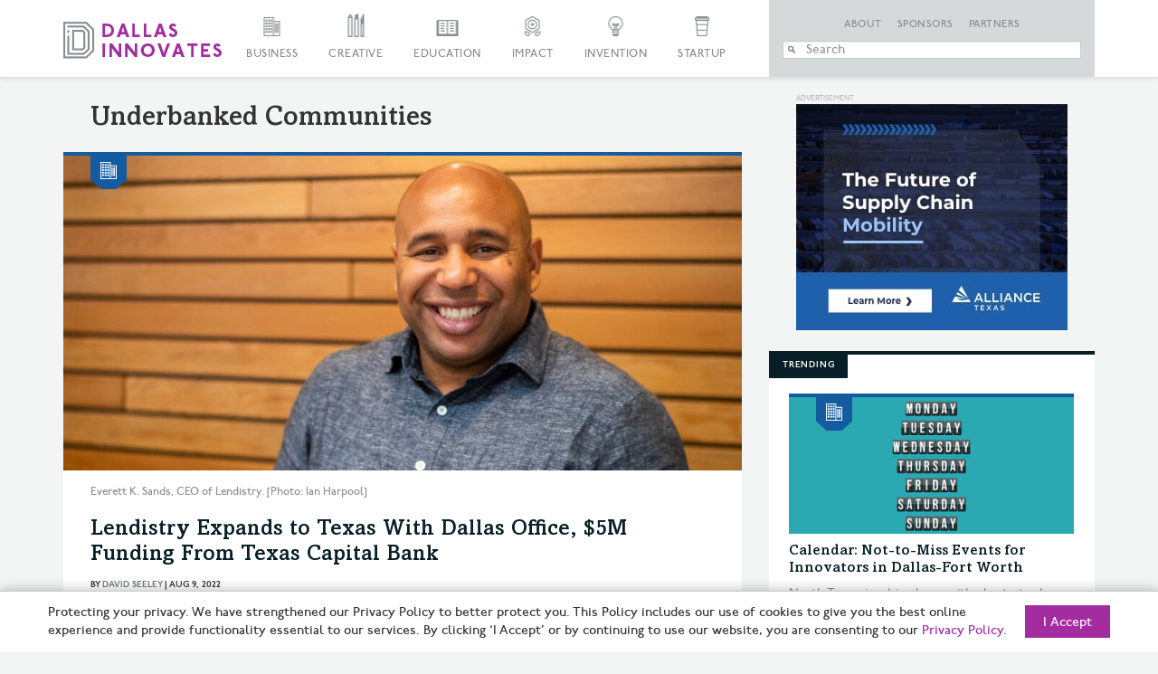

--- FILE ---
content_type: text/html; charset=UTF-8
request_url: https://dallasinnovates.com/tag/underbanked-communities/
body_size: 23327
content:

<!doctype html>

<!--[if lt IE 7 ]> <html class="ie ie6 ie-lt10 ie-lt9 ie-lt8 ie-lt7 no-js" lang="en-US"> <![endif]-->
<!--[if IE 7 ]>    <html class="ie ie7 ie-lt10 ie-lt9 ie-lt8 no-js" lang="en-US"> <![endif]-->
<!--[if IE 8 ]>    <html class="ie ie8 ie-lt10 ie-lt9 no-js" lang="en-US"> <![endif]-->
<!--[if IE 9 ]>    <html class="ie ie9 ie-lt10 no-js" lang="en-US"> <![endif]-->
<!--[if gt IE 9]><!--><html class="no-js" lang="en-US"><!--<![endif]-->

<!-- the "no-js" class is for Modernizr. -->

<head id="Dallas Innovates" data-template-set="html5-reset-wordpress-theme">
		<meta charset="UTF-8">

	<!-- Always force latest IE rendering engine (even in intranet) -->
	<!--[if IE ]>
	<meta http-equiv="X-UA-Compatible" content="IE=edge">
	<![endif]-->

	
	

	<meta name="title" content="underbanked communities Archives &#187; Dallas Innovates">



	<meta name="author" content="Dallas Innovates" />

	<meta name="Copyright" content="Copyright &copy; Dallas Innovates 2026. All Rights Reserved.">

	<meta name="viewport" content="width=device-width, initial-scale=1.0 minimal-ui" /><meta name=”mobile-web-app-capable” content=”yes”><link rel="shortcut icon" sizes=”1024x1024” href="https://s24806.pcdn.co/wp-content/uploads/2015/11/favicon.png" />	<style>
	.full-header #slide-nav #slidemenu {
		max-width: initial !important;
	}
	</style> 

	<!-- concatenate and minify for production -->
	<link rel="stylesheet" href="https://s24806.pcdn.co/wp-content/themes/dallasinnovates/css/bootstrap.css" rel='stylesheet' type='text/css'>
	<link rel="stylesheet" href="https://maxcdn.bootstrapcdn.com/font-awesome/4.4.0/css/font-awesome.min.css" rel='stylesheet' type='text/css'>
	<link rel="stylesheet" href="https://s24806.pcdn.co/wp-content/themes/dallasinnovates/_/css/jquery.fancybox.css" rel='stylesheet' type='text/css'>

    	<!--<link rel="stylesheet" href="/css/vicky_mobile.css">-->

	<!-- Lea Verou's Prefix Free, lets you use only un-prefixed properties in yuor CSS files -->
    
	<!-- This is an un-minified, complete version of Modernizr.
		 Before you move to production, you should generate a custom build that only has the detects you need. -->
	<script src="https://s24806.pcdn.co/wp-content/themes/dallasinnovates/_/js/modernizr-2.8.0.dev.js"></script>

	<!-- Application-specific meta tags -->
	
	<link rel="profile" href="https://gmpg.org/xfn/11" />
	<link rel="pingback" href="https://dallasinnovates.com/xmlrpc.php" />

	<meta name='robots' content='index, follow, max-image-preview:large, max-snippet:-1, max-video-preview:-1' />
	<style>img:is([sizes="auto" i], [sizes^="auto," i]) { contain-intrinsic-size: 3000px 1500px }</style>
	
	<!-- This site is optimized with the Yoast SEO Premium plugin v26.6 (Yoast SEO v26.8) - https://yoast.com/product/yoast-seo-premium-wordpress/ -->
	<title>underbanked communities Archives &#187; Dallas Innovates</title>
	<link rel="canonical" href="https://dallasinnovates.com/tag/underbanked-communities/" />
	<meta property="og:locale" content="en_US" />
	<meta property="og:type" content="article" />
	<meta property="og:title" content="underbanked communities Archives" />
	<meta property="og:url" content="https://dallasinnovates.com/tag/underbanked-communities/" />
	<meta property="og:site_name" content="Dallas Innovates" />
	<meta property="og:image" content="https://s24806.pcdn.co/wp-content/uploads/2015/12/purple-skyline-from-KWP.jpg" />
	<meta property="og:image:width" content="970" />
	<meta property="og:image:height" content="436" />
	<meta property="og:image:type" content="image/jpeg" />
	<meta name="twitter:card" content="summary_large_image" />
	<meta name="twitter:site" content="@dallasinnovates" />
	<script type="application/ld+json" class="yoast-schema-graph">{"@context":"https://schema.org","@graph":[{"@type":"CollectionPage","@id":"https://dallasinnovates.com/tag/underbanked-communities/","url":"https://dallasinnovates.com/tag/underbanked-communities/","name":"underbanked communities Archives &#187; Dallas Innovates","isPartOf":{"@id":"https://dallasinnovates.com/#website"},"primaryImageOfPage":{"@id":"https://dallasinnovates.com/tag/underbanked-communities/#primaryimage"},"image":{"@id":"https://dallasinnovates.com/tag/underbanked-communities/#primaryimage"},"thumbnailUrl":"https://s24806.pcdn.co/wp-content/uploads/2022/08/Everett-Sands-CEO-of-Lendistry.jpg","breadcrumb":{"@id":"https://dallasinnovates.com/tag/underbanked-communities/#breadcrumb"},"inLanguage":"en-US"},{"@type":"ImageObject","inLanguage":"en-US","@id":"https://dallasinnovates.com/tag/underbanked-communities/#primaryimage","url":"https://s24806.pcdn.co/wp-content/uploads/2022/08/Everett-Sands-CEO-of-Lendistry.jpg","contentUrl":"https://s24806.pcdn.co/wp-content/uploads/2022/08/Everett-Sands-CEO-of-Lendistry.jpg","width":970,"height":464,"caption":"Everett K. Sands, CEO of Lendistry. [Photo: Ian Harpool]"},{"@type":"BreadcrumbList","@id":"https://dallasinnovates.com/tag/underbanked-communities/#breadcrumb","itemListElement":[{"@type":"ListItem","position":1,"name":"Home","item":"https://dallasinnovates.com/"},{"@type":"ListItem","position":2,"name":"underbanked communities"}]},{"@type":"WebSite","@id":"https://dallasinnovates.com/#website","url":"https://dallasinnovates.com/","name":"Dallas Innovates","description":"What&#039;s new + next in Dallas - Fort Worth","publisher":{"@id":"https://dallasinnovates.com/#organization"},"potentialAction":[{"@type":"SearchAction","target":{"@type":"EntryPoint","urlTemplate":"https://dallasinnovates.com/?s={search_term_string}"},"query-input":{"@type":"PropertyValueSpecification","valueRequired":true,"valueName":"search_term_string"}}],"inLanguage":"en-US"},{"@type":"Organization","@id":"https://dallasinnovates.com/#organization","name":"Dallas Innovates | Published by Dallas Next","url":"https://dallasinnovates.com/","logo":{"@type":"ImageObject","inLanguage":"en-US","@id":"https://dallasinnovates.com/#/schema/logo/image/","url":"https://s24806.pcdn.co/wp-content/uploads/2018/09/Dallas-Innovates-logo-purple.jpg","contentUrl":"https://s24806.pcdn.co/wp-content/uploads/2018/09/Dallas-Innovates-logo-purple.jpg","width":1782,"height":410,"caption":"Dallas Innovates | Published by Dallas Next"},"image":{"@id":"https://dallasinnovates.com/#/schema/logo/image/"},"sameAs":["https://www.facebook.com/dallasinnovates/","https://x.com/dallasinnovates","https://www.instagram.com/dallasinnovates/","https://www.linkedin.com/company/dallas-innovates"]}]}</script>
	<!-- / Yoast SEO Premium plugin. -->


<link rel='dns-prefetch' href='//static.addtoany.com' />
<link rel='dns-prefetch' href='//ajax.googleapis.com' />
<link rel='dns-prefetch' href='//www.googletagmanager.com' />
<link rel="alternate" type="application/rss+xml" title="Dallas Innovates &raquo; Feed" href="https://dallasinnovates.com/feed/" />
<link rel="alternate" type="application/rss+xml" title="Dallas Innovates &raquo; Comments Feed" href="https://dallasinnovates.com/comments/feed/" />
<link rel="alternate" type="application/rss+xml" title="Dallas Innovates &raquo; underbanked communities Tag Feed" href="https://dallasinnovates.com/tag/underbanked-communities/feed/" />
<script type="text/javascript">
/* <![CDATA[ */
window._wpemojiSettings = {"baseUrl":"https:\/\/s.w.org\/images\/core\/emoji\/16.0.1\/72x72\/","ext":".png","svgUrl":"https:\/\/s.w.org\/images\/core\/emoji\/16.0.1\/svg\/","svgExt":".svg","source":{"concatemoji":"https:\/\/s24806.pcdn.co\/wp-includes\/js\/wp-emoji-release.min.js?ver=6.8.3"}};
/*! This file is auto-generated */
!function(s,n){var o,i,e;function c(e){try{var t={supportTests:e,timestamp:(new Date).valueOf()};sessionStorage.setItem(o,JSON.stringify(t))}catch(e){}}function p(e,t,n){e.clearRect(0,0,e.canvas.width,e.canvas.height),e.fillText(t,0,0);var t=new Uint32Array(e.getImageData(0,0,e.canvas.width,e.canvas.height).data),a=(e.clearRect(0,0,e.canvas.width,e.canvas.height),e.fillText(n,0,0),new Uint32Array(e.getImageData(0,0,e.canvas.width,e.canvas.height).data));return t.every(function(e,t){return e===a[t]})}function u(e,t){e.clearRect(0,0,e.canvas.width,e.canvas.height),e.fillText(t,0,0);for(var n=e.getImageData(16,16,1,1),a=0;a<n.data.length;a++)if(0!==n.data[a])return!1;return!0}function f(e,t,n,a){switch(t){case"flag":return n(e,"\ud83c\udff3\ufe0f\u200d\u26a7\ufe0f","\ud83c\udff3\ufe0f\u200b\u26a7\ufe0f")?!1:!n(e,"\ud83c\udde8\ud83c\uddf6","\ud83c\udde8\u200b\ud83c\uddf6")&&!n(e,"\ud83c\udff4\udb40\udc67\udb40\udc62\udb40\udc65\udb40\udc6e\udb40\udc67\udb40\udc7f","\ud83c\udff4\u200b\udb40\udc67\u200b\udb40\udc62\u200b\udb40\udc65\u200b\udb40\udc6e\u200b\udb40\udc67\u200b\udb40\udc7f");case"emoji":return!a(e,"\ud83e\udedf")}return!1}function g(e,t,n,a){var r="undefined"!=typeof WorkerGlobalScope&&self instanceof WorkerGlobalScope?new OffscreenCanvas(300,150):s.createElement("canvas"),o=r.getContext("2d",{willReadFrequently:!0}),i=(o.textBaseline="top",o.font="600 32px Arial",{});return e.forEach(function(e){i[e]=t(o,e,n,a)}),i}function t(e){var t=s.createElement("script");t.src=e,t.defer=!0,s.head.appendChild(t)}"undefined"!=typeof Promise&&(o="wpEmojiSettingsSupports",i=["flag","emoji"],n.supports={everything:!0,everythingExceptFlag:!0},e=new Promise(function(e){s.addEventListener("DOMContentLoaded",e,{once:!0})}),new Promise(function(t){var n=function(){try{var e=JSON.parse(sessionStorage.getItem(o));if("object"==typeof e&&"number"==typeof e.timestamp&&(new Date).valueOf()<e.timestamp+604800&&"object"==typeof e.supportTests)return e.supportTests}catch(e){}return null}();if(!n){if("undefined"!=typeof Worker&&"undefined"!=typeof OffscreenCanvas&&"undefined"!=typeof URL&&URL.createObjectURL&&"undefined"!=typeof Blob)try{var e="postMessage("+g.toString()+"("+[JSON.stringify(i),f.toString(),p.toString(),u.toString()].join(",")+"));",a=new Blob([e],{type:"text/javascript"}),r=new Worker(URL.createObjectURL(a),{name:"wpTestEmojiSupports"});return void(r.onmessage=function(e){c(n=e.data),r.terminate(),t(n)})}catch(e){}c(n=g(i,f,p,u))}t(n)}).then(function(e){for(var t in e)n.supports[t]=e[t],n.supports.everything=n.supports.everything&&n.supports[t],"flag"!==t&&(n.supports.everythingExceptFlag=n.supports.everythingExceptFlag&&n.supports[t]);n.supports.everythingExceptFlag=n.supports.everythingExceptFlag&&!n.supports.flag,n.DOMReady=!1,n.readyCallback=function(){n.DOMReady=!0}}).then(function(){return e}).then(function(){var e;n.supports.everything||(n.readyCallback(),(e=n.source||{}).concatemoji?t(e.concatemoji):e.wpemoji&&e.twemoji&&(t(e.twemoji),t(e.wpemoji)))}))}((window,document),window._wpemojiSettings);
/* ]]> */
</script>
<style id='wp-emoji-styles-inline-css' type='text/css'>

	img.wp-smiley, img.emoji {
		display: inline !important;
		border: none !important;
		box-shadow: none !important;
		height: 1em !important;
		width: 1em !important;
		margin: 0 0.07em !important;
		vertical-align: -0.1em !important;
		background: none !important;
		padding: 0 !important;
	}
</style>
<link rel='stylesheet' id='wp-block-library-css' href='https://s24806.pcdn.co/wp-includes/css/dist/block-library/style.min.css?ver=6.8.3' type='text/css' media='all' />
<style id='classic-theme-styles-inline-css' type='text/css'>
/*! This file is auto-generated */
.wp-block-button__link{color:#fff;background-color:#32373c;border-radius:9999px;box-shadow:none;text-decoration:none;padding:calc(.667em + 2px) calc(1.333em + 2px);font-size:1.125em}.wp-block-file__button{background:#32373c;color:#fff;text-decoration:none}
</style>
<style id='global-styles-inline-css' type='text/css'>
:root{--wp--preset--aspect-ratio--square: 1;--wp--preset--aspect-ratio--4-3: 4/3;--wp--preset--aspect-ratio--3-4: 3/4;--wp--preset--aspect-ratio--3-2: 3/2;--wp--preset--aspect-ratio--2-3: 2/3;--wp--preset--aspect-ratio--16-9: 16/9;--wp--preset--aspect-ratio--9-16: 9/16;--wp--preset--color--black: #000000;--wp--preset--color--cyan-bluish-gray: #abb8c3;--wp--preset--color--white: #ffffff;--wp--preset--color--pale-pink: #f78da7;--wp--preset--color--vivid-red: #cf2e2e;--wp--preset--color--luminous-vivid-orange: #ff6900;--wp--preset--color--luminous-vivid-amber: #fcb900;--wp--preset--color--light-green-cyan: #7bdcb5;--wp--preset--color--vivid-green-cyan: #00d084;--wp--preset--color--pale-cyan-blue: #8ed1fc;--wp--preset--color--vivid-cyan-blue: #0693e3;--wp--preset--color--vivid-purple: #9b51e0;--wp--preset--gradient--vivid-cyan-blue-to-vivid-purple: linear-gradient(135deg,rgba(6,147,227,1) 0%,rgb(155,81,224) 100%);--wp--preset--gradient--light-green-cyan-to-vivid-green-cyan: linear-gradient(135deg,rgb(122,220,180) 0%,rgb(0,208,130) 100%);--wp--preset--gradient--luminous-vivid-amber-to-luminous-vivid-orange: linear-gradient(135deg,rgba(252,185,0,1) 0%,rgba(255,105,0,1) 100%);--wp--preset--gradient--luminous-vivid-orange-to-vivid-red: linear-gradient(135deg,rgba(255,105,0,1) 0%,rgb(207,46,46) 100%);--wp--preset--gradient--very-light-gray-to-cyan-bluish-gray: linear-gradient(135deg,rgb(238,238,238) 0%,rgb(169,184,195) 100%);--wp--preset--gradient--cool-to-warm-spectrum: linear-gradient(135deg,rgb(74,234,220) 0%,rgb(151,120,209) 20%,rgb(207,42,186) 40%,rgb(238,44,130) 60%,rgb(251,105,98) 80%,rgb(254,248,76) 100%);--wp--preset--gradient--blush-light-purple: linear-gradient(135deg,rgb(255,206,236) 0%,rgb(152,150,240) 100%);--wp--preset--gradient--blush-bordeaux: linear-gradient(135deg,rgb(254,205,165) 0%,rgb(254,45,45) 50%,rgb(107,0,62) 100%);--wp--preset--gradient--luminous-dusk: linear-gradient(135deg,rgb(255,203,112) 0%,rgb(199,81,192) 50%,rgb(65,88,208) 100%);--wp--preset--gradient--pale-ocean: linear-gradient(135deg,rgb(255,245,203) 0%,rgb(182,227,212) 50%,rgb(51,167,181) 100%);--wp--preset--gradient--electric-grass: linear-gradient(135deg,rgb(202,248,128) 0%,rgb(113,206,126) 100%);--wp--preset--gradient--midnight: linear-gradient(135deg,rgb(2,3,129) 0%,rgb(40,116,252) 100%);--wp--preset--font-size--small: 13px;--wp--preset--font-size--medium: 20px;--wp--preset--font-size--large: 36px;--wp--preset--font-size--x-large: 42px;--wp--preset--spacing--20: 0.44rem;--wp--preset--spacing--30: 0.67rem;--wp--preset--spacing--40: 1rem;--wp--preset--spacing--50: 1.5rem;--wp--preset--spacing--60: 2.25rem;--wp--preset--spacing--70: 3.38rem;--wp--preset--spacing--80: 5.06rem;--wp--preset--shadow--natural: 6px 6px 9px rgba(0, 0, 0, 0.2);--wp--preset--shadow--deep: 12px 12px 50px rgba(0, 0, 0, 0.4);--wp--preset--shadow--sharp: 6px 6px 0px rgba(0, 0, 0, 0.2);--wp--preset--shadow--outlined: 6px 6px 0px -3px rgba(255, 255, 255, 1), 6px 6px rgba(0, 0, 0, 1);--wp--preset--shadow--crisp: 6px 6px 0px rgba(0, 0, 0, 1);}:where(.is-layout-flex){gap: 0.5em;}:where(.is-layout-grid){gap: 0.5em;}body .is-layout-flex{display: flex;}.is-layout-flex{flex-wrap: wrap;align-items: center;}.is-layout-flex > :is(*, div){margin: 0;}body .is-layout-grid{display: grid;}.is-layout-grid > :is(*, div){margin: 0;}:where(.wp-block-columns.is-layout-flex){gap: 2em;}:where(.wp-block-columns.is-layout-grid){gap: 2em;}:where(.wp-block-post-template.is-layout-flex){gap: 1.25em;}:where(.wp-block-post-template.is-layout-grid){gap: 1.25em;}.has-black-color{color: var(--wp--preset--color--black) !important;}.has-cyan-bluish-gray-color{color: var(--wp--preset--color--cyan-bluish-gray) !important;}.has-white-color{color: var(--wp--preset--color--white) !important;}.has-pale-pink-color{color: var(--wp--preset--color--pale-pink) !important;}.has-vivid-red-color{color: var(--wp--preset--color--vivid-red) !important;}.has-luminous-vivid-orange-color{color: var(--wp--preset--color--luminous-vivid-orange) !important;}.has-luminous-vivid-amber-color{color: var(--wp--preset--color--luminous-vivid-amber) !important;}.has-light-green-cyan-color{color: var(--wp--preset--color--light-green-cyan) !important;}.has-vivid-green-cyan-color{color: var(--wp--preset--color--vivid-green-cyan) !important;}.has-pale-cyan-blue-color{color: var(--wp--preset--color--pale-cyan-blue) !important;}.has-vivid-cyan-blue-color{color: var(--wp--preset--color--vivid-cyan-blue) !important;}.has-vivid-purple-color{color: var(--wp--preset--color--vivid-purple) !important;}.has-black-background-color{background-color: var(--wp--preset--color--black) !important;}.has-cyan-bluish-gray-background-color{background-color: var(--wp--preset--color--cyan-bluish-gray) !important;}.has-white-background-color{background-color: var(--wp--preset--color--white) !important;}.has-pale-pink-background-color{background-color: var(--wp--preset--color--pale-pink) !important;}.has-vivid-red-background-color{background-color: var(--wp--preset--color--vivid-red) !important;}.has-luminous-vivid-orange-background-color{background-color: var(--wp--preset--color--luminous-vivid-orange) !important;}.has-luminous-vivid-amber-background-color{background-color: var(--wp--preset--color--luminous-vivid-amber) !important;}.has-light-green-cyan-background-color{background-color: var(--wp--preset--color--light-green-cyan) !important;}.has-vivid-green-cyan-background-color{background-color: var(--wp--preset--color--vivid-green-cyan) !important;}.has-pale-cyan-blue-background-color{background-color: var(--wp--preset--color--pale-cyan-blue) !important;}.has-vivid-cyan-blue-background-color{background-color: var(--wp--preset--color--vivid-cyan-blue) !important;}.has-vivid-purple-background-color{background-color: var(--wp--preset--color--vivid-purple) !important;}.has-black-border-color{border-color: var(--wp--preset--color--black) !important;}.has-cyan-bluish-gray-border-color{border-color: var(--wp--preset--color--cyan-bluish-gray) !important;}.has-white-border-color{border-color: var(--wp--preset--color--white) !important;}.has-pale-pink-border-color{border-color: var(--wp--preset--color--pale-pink) !important;}.has-vivid-red-border-color{border-color: var(--wp--preset--color--vivid-red) !important;}.has-luminous-vivid-orange-border-color{border-color: var(--wp--preset--color--luminous-vivid-orange) !important;}.has-luminous-vivid-amber-border-color{border-color: var(--wp--preset--color--luminous-vivid-amber) !important;}.has-light-green-cyan-border-color{border-color: var(--wp--preset--color--light-green-cyan) !important;}.has-vivid-green-cyan-border-color{border-color: var(--wp--preset--color--vivid-green-cyan) !important;}.has-pale-cyan-blue-border-color{border-color: var(--wp--preset--color--pale-cyan-blue) !important;}.has-vivid-cyan-blue-border-color{border-color: var(--wp--preset--color--vivid-cyan-blue) !important;}.has-vivid-purple-border-color{border-color: var(--wp--preset--color--vivid-purple) !important;}.has-vivid-cyan-blue-to-vivid-purple-gradient-background{background: var(--wp--preset--gradient--vivid-cyan-blue-to-vivid-purple) !important;}.has-light-green-cyan-to-vivid-green-cyan-gradient-background{background: var(--wp--preset--gradient--light-green-cyan-to-vivid-green-cyan) !important;}.has-luminous-vivid-amber-to-luminous-vivid-orange-gradient-background{background: var(--wp--preset--gradient--luminous-vivid-amber-to-luminous-vivid-orange) !important;}.has-luminous-vivid-orange-to-vivid-red-gradient-background{background: var(--wp--preset--gradient--luminous-vivid-orange-to-vivid-red) !important;}.has-very-light-gray-to-cyan-bluish-gray-gradient-background{background: var(--wp--preset--gradient--very-light-gray-to-cyan-bluish-gray) !important;}.has-cool-to-warm-spectrum-gradient-background{background: var(--wp--preset--gradient--cool-to-warm-spectrum) !important;}.has-blush-light-purple-gradient-background{background: var(--wp--preset--gradient--blush-light-purple) !important;}.has-blush-bordeaux-gradient-background{background: var(--wp--preset--gradient--blush-bordeaux) !important;}.has-luminous-dusk-gradient-background{background: var(--wp--preset--gradient--luminous-dusk) !important;}.has-pale-ocean-gradient-background{background: var(--wp--preset--gradient--pale-ocean) !important;}.has-electric-grass-gradient-background{background: var(--wp--preset--gradient--electric-grass) !important;}.has-midnight-gradient-background{background: var(--wp--preset--gradient--midnight) !important;}.has-small-font-size{font-size: var(--wp--preset--font-size--small) !important;}.has-medium-font-size{font-size: var(--wp--preset--font-size--medium) !important;}.has-large-font-size{font-size: var(--wp--preset--font-size--large) !important;}.has-x-large-font-size{font-size: var(--wp--preset--font-size--x-large) !important;}
:where(.wp-block-post-template.is-layout-flex){gap: 1.25em;}:where(.wp-block-post-template.is-layout-grid){gap: 1.25em;}
:where(.wp-block-columns.is-layout-flex){gap: 2em;}:where(.wp-block-columns.is-layout-grid){gap: 2em;}
:root :where(.wp-block-pullquote){font-size: 1.5em;line-height: 1.6;}
</style>
<link rel='stylesheet' id='main-css' href='https://s24806.pcdn.co/wp-content/themes/dallasinnovates/style.css?ver=2.0.7' type='text/css' media='all' />
<link rel='stylesheet' id='algolia-autocomplete-css' href='https://s24806.pcdn.co/wp-content/plugins/search-by-algolia-instant-relevant-results/includes/../css/algolia-autocomplete.css?ver=2.11.3' type='text/css' media='screen' />
<link rel='stylesheet' id='addtoany-css' href='https://s24806.pcdn.co/wp-content/plugins/add-to-any/addtoany.min.css?ver=1.16' type='text/css' media='all' />
<style id='addtoany-inline-css' type='text/css'>
@media screen and (max-width:1280px){
.a2a_floating_style.a2a_vertical_style{display:none;}
}
</style>
<script type="text/javascript" id="addtoany-core-js-before">
/* <![CDATA[ */
window.a2a_config=window.a2a_config||{};a2a_config.callbacks=[];a2a_config.overlays=[];a2a_config.templates={};
/* ]]> */
</script>
<script type="text/javascript" defer src="https://static.addtoany.com/menu/page.js" id="addtoany-core-js"></script>
<script type="text/javascript" src="https://ajax.googleapis.com/ajax/libs/jquery/1.11.0/jquery.min.js?ver=6.8.3" id="jquery-js"></script>
<script type="text/javascript" defer src="https://s24806.pcdn.co/wp-content/plugins/add-to-any/addtoany.min.js?ver=1.1" id="addtoany-jquery-js"></script>
<script type="text/javascript" src="https://s24806.pcdn.co/wp-includes/js/underscore.min.js?ver=1.13.7" id="underscore-js"></script>
<script type="text/javascript" id="wp-util-js-extra">
/* <![CDATA[ */
var _wpUtilSettings = {"ajax":{"url":"\/wp-admin\/admin-ajax.php"}};
/* ]]> */
</script>
<script type="text/javascript" src="https://s24806.pcdn.co/wp-includes/js/wp-util.min.js?ver=6.8.3" id="wp-util-js"></script>
<script type="text/javascript" src="https://s24806.pcdn.co/wp-content/plugins/search-by-algolia-instant-relevant-results/includes/../js/algoliasearch/algoliasearch.jquery.min.js?ver=2.11.3" id="algolia-search-js"></script>
<script type="text/javascript" src="https://s24806.pcdn.co/wp-content/plugins/search-by-algolia-instant-relevant-results/includes/../js/autocomplete.js/autocomplete.min.js?ver=2.11.3" id="algolia-autocomplete-js"></script>
<script type="text/javascript" src="https://s24806.pcdn.co/wp-content/plugins/search-by-algolia-instant-relevant-results/includes/../js/autocomplete-noconflict.js?ver=2.11.3" id="algolia-autocomplete-noconflict-js"></script>

<!-- Google tag (gtag.js) snippet added by Site Kit -->
<!-- Google Analytics snippet added by Site Kit -->
<script type="text/javascript" src="https://www.googletagmanager.com/gtag/js?id=GT-PJRZHDV" id="google_gtagjs-js" async></script>
<script type="text/javascript" id="google_gtagjs-js-after">
/* <![CDATA[ */
window.dataLayer = window.dataLayer || [];function gtag(){dataLayer.push(arguments);}
gtag("set","linker",{"domains":["dallasinnovates.com"]});
gtag("js", new Date());
gtag("set", "developer_id.dZTNiMT", true);
gtag("config", "GT-PJRZHDV");
 window._googlesitekit = window._googlesitekit || {}; window._googlesitekit.throttledEvents = []; window._googlesitekit.gtagEvent = (name, data) => { var key = JSON.stringify( { name, data } ); if ( !! window._googlesitekit.throttledEvents[ key ] ) { return; } window._googlesitekit.throttledEvents[ key ] = true; setTimeout( () => { delete window._googlesitekit.throttledEvents[ key ]; }, 5 ); gtag( "event", name, { ...data, event_source: "site-kit" } ); }; 
/* ]]> */
</script>
<link rel="https://api.w.org/" href="https://dallasinnovates.com/wp-json/" /><link rel="alternate" title="JSON" type="application/json" href="https://dallasinnovates.com/wp-json/wp/v2/tags/177876" /><link rel="EditURI" type="application/rsd+xml" title="RSD" href="https://dallasinnovates.com/xmlrpc.php?rsd" />
<meta name="generator" content="WordPress 6.8.3" />

<!-- This site is using AdRotate v5.8.9 Professional to display their advertisements - https://ajdg.solutions/ -->
<!-- AdRotate CSS -->
<style type="text/css" media="screen">
	.g { margin:0px; padding:0px; overflow:hidden; line-height:1; zoom:1; }
	.g img { height:auto; }
	.g-col { position:relative; float:left; }
	.g-col:first-child { margin-left: 0; }
	.g-col:last-child { margin-right: 0; }
	.g-1 {  margin: 0 auto; }
	.g-3 {  margin: 0 auto; }
	.g-6 {  margin: 0 auto; }
	.g-7 {  margin: 0 auto; }
	.g-10 {  margin: 0 auto; }
	.g-11 {  margin: 0 auto; }
	.g-14 {  margin: 0 auto; }
	.g-15 {  margin: 0 auto; }
	.g-129 {  margin: 0 auto; }
	.g-130 {  margin: 0 auto; }
	.g-162 {  margin: 0 auto; }
	.g-228 { margin:0px 0px 0px 0px; width:100%; max-width:970px; height:100%; max-height:90px; }
	.g-242 {  margin: 0 auto; }
	@media only screen and (max-width: 480px) {
		.g-col, .g-dyn, .g-single { width:100%; margin-left:0; margin-right:0; }
	}
</style>
<!-- /AdRotate CSS -->

<meta name="generator" content="Site Kit by Google 1.170.0" /><style type="text/css">.recentcomments a{display:inline !important;padding:0 !important;margin:0 !important;}</style><script type="text/javascript">var algolia = {"debug":false,"application_id":"09RDAVMLHC","search_api_key":"78c7aee8273553b5c398f7d03164c6b3","powered_by_enabled":false,"query":"","autocomplete":{"sources":[{"index_id":"searchable_posts","index_name":"wp_searchable_posts","label":"All posts","admin_name":"All posts","position":0,"max_suggestions":5,"tmpl_suggestion":"autocomplete-post-suggestion","enabled":true},{"index_id":"posts_post","index_name":"wp_posts_post","label":"Posts","admin_name":"Posts","position":1,"max_suggestions":5,"tmpl_suggestion":"autocomplete-post-suggestion","enabled":true},{"index_id":"terms_article","index_name":"wp_terms_article","label":"Articles","admin_name":"Articles","position":2,"max_suggestions":3,"tmpl_suggestion":"autocomplete-term-suggestion","enabled":true},{"index_id":"posts_page","index_name":"wp_posts_page","label":"Pages","admin_name":"Pages","position":3,"max_suggestions":5,"tmpl_suggestion":"autocomplete-post-suggestion","enabled":true},{"index_id":"terms_category","index_name":"wp_terms_category","label":"Categories","admin_name":"Categories","position":4,"max_suggestions":3,"tmpl_suggestion":"autocomplete-term-suggestion","enabled":true},{"index_id":"posts_partner","index_name":"wp_posts_partner","label":"Partners","admin_name":"Partners","position":5,"max_suggestions":5,"tmpl_suggestion":"autocomplete-post-suggestion","enabled":true},{"index_id":"posts_sponsor","index_name":"wp_posts_sponsor","label":"Sponsors","admin_name":"Sponsors","position":6,"max_suggestions":5,"tmpl_suggestion":"autocomplete-post-suggestion","enabled":true},{"index_id":"terms_post_tag","index_name":"wp_terms_post_tag","label":"Tags","admin_name":"Tags","position":20,"max_suggestions":3,"tmpl_suggestion":"autocomplete-term-suggestion","enabled":true},{"index_id":"terms_media_category","index_name":"wp_terms_media_category","label":"Media Categories","admin_name":"Media Categories","position":20,"max_suggestions":3,"tmpl_suggestion":"autocomplete-term-suggestion","enabled":true},{"index_id":"users","index_name":"wp_users","label":"Users","admin_name":"Users","position":30,"max_suggestions":3,"tmpl_suggestion":"autocomplete-user-suggestion","enabled":true}],"input_selector":"input[name='s']:not('.no-autocomplete')"},"indices":{"searchable_posts":{"name":"wp_searchable_posts","id":"searchable_posts","enabled":true,"replicas":[]},"posts_post":{"name":"wp_posts_post","id":"posts_post","enabled":true,"replicas":[]},"posts_page":{"name":"wp_posts_page","id":"posts_page","enabled":true,"replicas":[]},"posts_sponsor":{"name":"wp_posts_sponsor","id":"posts_sponsor","enabled":true,"replicas":[]},"posts_partner":{"name":"wp_posts_partner","id":"posts_partner","enabled":true,"replicas":[]},"terms_category":{"name":"wp_terms_category","id":"terms_category","enabled":true,"replicas":[]},"terms_post_tag":{"name":"wp_terms_post_tag","id":"terms_post_tag","enabled":true,"replicas":[]},"terms_media_category":{"name":"wp_terms_media_category","id":"terms_media_category","enabled":true,"replicas":[]},"terms_article":{"name":"wp_terms_article","id":"terms_article","enabled":true,"replicas":[]},"users":{"name":"wp_users","id":"users","enabled":true,"replicas":[]}}};</script><link rel="icon" href="https://s24806.pcdn.co/wp-content/uploads/2020/06/cropped-DI-icon-32x32.jpg" sizes="32x32" />
<link rel="icon" href="https://s24806.pcdn.co/wp-content/uploads/2020/06/cropped-DI-icon-192x192.jpg" sizes="192x192" />
<link rel="apple-touch-icon" href="https://s24806.pcdn.co/wp-content/uploads/2020/06/cropped-DI-icon-180x180.jpg" />
<meta name="msapplication-TileImage" content="https://s24806.pcdn.co/wp-content/uploads/2020/06/cropped-DI-icon-270x270.jpg" />
		<style type="text/css" id="wp-custom-css">
			.badge_scale img
{
	max-width: 101px;
	max-height: 39px;
}
.rp4wp-related-posts
{
padding: 0px;
overflow: hidden;
display: block !important;
}
.rp4wp-related-post h3
{
   	 border-top: 2px solid #000;
    color: #fff;
    position: relative;
    padding: 0 0 0 19px!important;
    z-index: 10;
    line-height: 20px;
    font-size: 9px;
    text-transform: uppercase;
    margin-bottom: 35px!important;
}
.rp4wp-related-post h3:before
{
	content: '';
	width: 100px;
	height: 20px;
	background: #000;
	display: block;
	top: 0;
	z-index: -1;
	position: absolute;
	left: 0;	
}

.rp4wp-posts-list 
{
	position: relative !important;
	top: 122px !important;
 	margin-left: 0px !important; 
	width: 100%!important;
	z-index: 10!important;
}
/*
.rp4wp_ribbon-icon-big 
{
	height: 4px;
	width: 100%;
	display: block;
}
.rp4wp_tag {
	background-size: cover;
	width: 25px !important;
	height: 23px !important;
	margin-left: 15px !important;
}
*/
.rp4wp-col
{
	/*padding-right: 22px;*/
  	margin: -122px 0 30px !important;	
}
.rp4wp_component_title
{
	width: 100%!important;
height: auto !important;
    border-radius: 0!important;
    background: none!important;
    font-family: 'AmasisMTStd-Medium',sans-serif!important;
    bottom: auto!important;
    z-index: 100!important;
    font-size: 20px!important;
    line-height: 25px!important;
    text-align: left!important;
}
.rp4wp_component_title a
{
	color: #000!important;
	overflow: hidden!important;
	text-overflow: ellipsis;
}
.rp4wp_component {
position: relative;
height: 45%;
}
.rp4wp_tag-container
{
	position: absolute;
    top: 0!important;
    left: 0!important;
    width: 100%!important;
    z-index: 10!important;
}
.rp4wp_ribbon-icon-big {
    height: 3px;
	width: 100%;
    display: block;
}
.rp4wp_tag
{
    background-size: cover;
	width: 25px !important;
    height: 23px !important;
    margin-left: 15px !important;
}

/*Creative*/
.tag-Creative .rp4wp_ribbon-icon-big {
    background-color: #1e9e2a;
}
.tag-Creative .rp4wp_tag {
    background-image: url(https://dcdallasinnov.staging.wpengine.com/wp-content/uploads/2015/11/creative-tag.png);
}

/*Education*/
.tag-Education .rp4wp_ribbon-icon-big {
    background-color: #bc2111;
}
.tag-Education .rp4wp_tag {
    background-image: url(https://dcdallasinnov.staging.wpengine.com/wp-content/uploads/2015/11/education-tag.png);
}

/*Enterprise*/
.tag-Enterprise .rp4wp_ribbon-icon-big {
    background-color: #155ba0;
}
.tag-Enterprise .rp4wp_tag {
    background-image: url(https://dcdallasinnov.staging.wpengine.com/wp-content/uploads/2015/11/invention-small-enterprise.png);
}

/*Invention*/
.tag-Invention .rp4wp_ribbon-icon-big {
    background-color: #dd920e;
}
.tag-Invention .rp4wp_tag {
    background-image: url(https://dcdallasinnov.staging.wpengine.com/wp-content/uploads/2015/11/invention-small-ribbon.png);
}

/*Social*/
.tag-Social .rp4wp_ribbon-icon-big {
    background-color: #a30759;
}
.tag-Social .rp4wp_tag {
    background-image: url(https://dcdallasinnov.staging.wpengine.com/wp-content/uploads/2015/11/social-tag.png);
}

/*Startup*/
.tag-Startup .rp4wp_ribbon-icon-big {
    background-color: #d35f00;
}
.tag-Startup .rp4wp_tag {
    background-image: url(https://dcdallasinnov.staging.wpengine.com/wp-content/uploads/2015/11/startup-tag.png);
}

/*General*/
.tag-General .rp4wp_ribbon-icon-big {
    background-color: #a52ba0;
}
.tag-General .rp4wp_tag {
    background-image: url(https://s24806.pcdn.co/wp-content/uploads/2016/06/general-tag-1.png);
}

/*
@media (max-width: 767px){
.rp4wp-posts-list 
{
	top: 165px !important;
}
.rp4wp-col {
    width: 50% !important;
	height: 350px;
	padding: 20px;
	margin: -185px 0 30px !important
}
}
*/

@media (max-width:767px) and (min-width:150px){
.rp4wp-posts-list 
{
	top: 165px !important;
}
.rp4wp-col {
    width: 100% !important;
	height: 350px;
	padding: 0px;
	margin: -165px 0 40px !important
}
}		</style>
		<script type="text/html" id="tmpl-autocomplete-header">
  <div class="autocomplete-header">
	<div class="autocomplete-header-title">{{{ data.label }}}</div>
	<div class="clear"></div>
  </div>
</script>

<script type="text/html" id="tmpl-autocomplete-post-suggestion">
  <a class="suggestion-link" href="{{ data.permalink }}" title="{{ data.post_title }}">
	<# if ( data.images.thumbnail ) { #>
	  <img class="suggestion-post-thumbnail" src="{{ data.images.thumbnail.url }}" alt="{{ data.post_title }}">
	  <# } #>
		<div class="suggestion-post-attributes">
		  <span class="suggestion-post-title">{{{ data._highlightResult.post_title.value }}}</span>
		  <# if ( data._snippetResult['content'] ) { #>
			<span class="suggestion-post-content">{{{ data._snippetResult['content'].value }}}</span>
			<# } #>
		</div>
  </a>
</script>

<script type="text/html" id="tmpl-autocomplete-term-suggestion">
  <a class="suggestion-link" href="{{ data.permalink }}" title="{{ data.name }}">
	<svg viewBox="0 0 21 21" width="21" height="21">
	  <svg width="21" height="21" viewBox="0 0 21 21">
		<path
			d="M4.662 8.72l-1.23 1.23c-.682.682-.68 1.792.004 2.477l5.135 5.135c.7.693 1.8.688 2.48.005l1.23-1.23 5.35-5.346c.31-.31.54-.92.51-1.36l-.32-4.29c-.09-1.09-1.05-2.06-2.15-2.14l-4.3-.33c-.43-.03-1.05.2-1.36.51l-.79.8-2.27 2.28-2.28 2.27zm9.826-.98c.69 0 1.25-.56 1.25-1.25s-.56-1.25-1.25-1.25-1.25.56-1.25 1.25.56 1.25 1.25 1.25z"
			fill-rule="evenodd"></path>
	  </svg>
	</svg>
	<span class="suggestion-post-title">{{{ data._highlightResult.name.value }}}</span>
  </a>
</script>

<script type="text/html" id="tmpl-autocomplete-user-suggestion">
  <a class="suggestion-link user-suggestion-link" href="{{ data.posts_url }}" title="{{ data.display_name }}">
	<# if ( data.avatar_url ) { #>
	  <img class="suggestion-user-thumbnail" src="{{ data.avatar_url }}" alt="{{ data.display_name }}">
	  <# } #>

		<span class="suggestion-post-title">{{{ data._highlightResult.display_name.value }}}</span>
  </a>
</script>

<script type="text/html" id="tmpl-autocomplete-footer">
  <div class="autocomplete-footer">
	<div class="autocomplete-footer-branding">
	  <a href="#" class="algolia-powered-by-link" title="Algolia">
		<svg width="130" viewBox="0 0 130 18" xmlns="http://www.w3.org/2000/svg">
		  
		  <defs>
			<linearGradient x1="-36.868%" y1="134.936%" x2="129.432%" y2="-27.7%" id="a">
			  <stop stop-color="#00AEFF" offset="0%"/>
			  <stop stop-color="#3369E7" offset="100%"/>
			</linearGradient>
		  </defs>
		  <g fill="none" fill-rule="evenodd">
			<path
				d="M59.399.022h13.299a2.372 2.372 0 0 1 2.377 2.364V15.62a2.372 2.372 0 0 1-2.377 2.364H59.399a2.372 2.372 0 0 1-2.377-2.364V2.381A2.368 2.368 0 0 1 59.399.022z"
				fill="url(#a)"/>
			<path
				d="M66.257 4.56c-2.815 0-5.1 2.272-5.1 5.078 0 2.806 2.284 5.072 5.1 5.072 2.815 0 5.1-2.272 5.1-5.078 0-2.806-2.279-5.072-5.1-5.072zm0 8.652c-1.983 0-3.593-1.602-3.593-3.574 0-1.972 1.61-3.574 3.593-3.574 1.983 0 3.593 1.602 3.593 3.574a3.582 3.582 0 0 1-3.593 3.574zm0-6.418v2.664c0 .076.082.131.153.093l2.377-1.226c.055-.027.071-.093.044-.147a2.96 2.96 0 0 0-2.465-1.487c-.055 0-.11.044-.11.104l.001-.001zm-3.33-1.956l-.312-.311a.783.783 0 0 0-1.106 0l-.372.37a.773.773 0 0 0 0 1.101l.307.305c.049.049.121.038.164-.011.181-.245.378-.479.597-.697.225-.223.455-.42.707-.599.055-.033.06-.109.016-.158h-.001zm5.001-.806v-.616a.781.781 0 0 0-.783-.779h-1.824a.78.78 0 0 0-.783.779v.632c0 .071.066.12.137.104a5.736 5.736 0 0 1 1.588-.223c.52 0 1.035.071 1.534.207a.106.106 0 0 0 .131-.104z"
				fill="#FFF"/>
			<path
				d="M102.162 13.762c0 1.455-.372 2.517-1.123 3.193-.75.676-1.895 1.013-3.44 1.013-.564 0-1.736-.109-2.673-.316l.345-1.689c.783.163 1.819.207 2.361.207.86 0 1.473-.174 1.84-.523.367-.349.548-.866.548-1.553v-.349a6.374 6.374 0 0 1-.838.316 4.151 4.151 0 0 1-1.194.158 4.515 4.515 0 0 1-1.616-.278 3.385 3.385 0 0 1-1.254-.817 3.744 3.744 0 0 1-.811-1.351c-.192-.539-.29-1.504-.29-2.212 0-.665.104-1.498.307-2.054a3.925 3.925 0 0 1 .904-1.433 4.124 4.124 0 0 1 1.441-.926 5.31 5.31 0 0 1 1.945-.365c.696 0 1.337.087 1.961.191a15.86 15.86 0 0 1 1.588.332v8.456h-.001zm-5.954-4.206c0 .893.197 1.885.592 2.299.394.414.904.621 1.528.621.34 0 .663-.049.964-.142a2.75 2.75 0 0 0 .734-.332v-5.29a8.531 8.531 0 0 0-1.413-.18c-.778-.022-1.369.294-1.786.801-.411.507-.619 1.395-.619 2.223zm16.12 0c0 .719-.104 1.264-.318 1.858a4.389 4.389 0 0 1-.904 1.52c-.389.42-.854.746-1.402.975-.548.229-1.391.36-1.813.36-.422-.005-1.26-.125-1.802-.36a4.088 4.088 0 0 1-1.397-.975 4.486 4.486 0 0 1-.909-1.52 5.037 5.037 0 0 1-.329-1.858c0-.719.099-1.411.318-1.999.219-.588.526-1.09.92-1.509.394-.42.865-.741 1.402-.97a4.547 4.547 0 0 1 1.786-.338 4.69 4.69 0 0 1 1.791.338c.548.229 1.019.55 1.402.97.389.42.69.921.909 1.509.23.588.345 1.28.345 1.999h.001zm-2.191.005c0-.921-.203-1.689-.597-2.223-.394-.539-.948-.806-1.654-.806-.707 0-1.26.267-1.654.806-.394.539-.586 1.302-.586 2.223 0 .932.197 1.558.592 2.098.394.545.948.812 1.654.812.707 0 1.26-.272 1.654-.812.394-.545.592-1.166.592-2.098h-.001zm6.962 4.707c-3.511.016-3.511-2.822-3.511-3.274L113.583.926l2.142-.338v10.003c0 .256 0 1.88 1.375 1.885v1.792h-.001zm3.774 0h-2.153V5.072l2.153-.338v9.534zm-1.079-10.542c.718 0 1.304-.578 1.304-1.291 0-.714-.581-1.291-1.304-1.291-.723 0-1.304.578-1.304 1.291 0 .714.586 1.291 1.304 1.291zm6.431 1.013c.707 0 1.304.087 1.786.262.482.174.871.42 1.156.73.285.311.488.735.608 1.182.126.447.186.937.186 1.476v5.481a25.24 25.24 0 0 1-1.495.251c-.668.098-1.419.147-2.251.147a6.829 6.829 0 0 1-1.517-.158 3.213 3.213 0 0 1-1.178-.507 2.455 2.455 0 0 1-.761-.904c-.181-.37-.274-.893-.274-1.438 0-.523.104-.855.307-1.215.208-.36.487-.654.838-.883a3.609 3.609 0 0 1 1.227-.49 7.073 7.073 0 0 1 2.202-.103c.263.027.537.076.833.147v-.349c0-.245-.027-.479-.088-.697a1.486 1.486 0 0 0-.307-.583c-.148-.169-.34-.3-.581-.392a2.536 2.536 0 0 0-.915-.163c-.493 0-.942.06-1.353.131-.411.071-.75.153-1.008.245l-.257-1.749c.268-.093.668-.185 1.183-.278a9.335 9.335 0 0 1 1.66-.142l-.001-.001zm.181 7.731c.657 0 1.145-.038 1.484-.104v-2.168a5.097 5.097 0 0 0-1.978-.104c-.241.033-.46.098-.652.191a1.167 1.167 0 0 0-.466.392c-.121.169-.175.267-.175.523 0 .501.175.79.493.981.323.196.75.289 1.293.289h.001zM84.109 4.794c.707 0 1.304.087 1.786.262.482.174.871.42 1.156.73.29.316.487.735.608 1.182.126.447.186.937.186 1.476v5.481a25.24 25.24 0 0 1-1.495.251c-.668.098-1.419.147-2.251.147a6.829 6.829 0 0 1-1.517-.158 3.213 3.213 0 0 1-1.178-.507 2.455 2.455 0 0 1-.761-.904c-.181-.37-.274-.893-.274-1.438 0-.523.104-.855.307-1.215.208-.36.487-.654.838-.883a3.609 3.609 0 0 1 1.227-.49 7.073 7.073 0 0 1 2.202-.103c.257.027.537.076.833.147v-.349c0-.245-.027-.479-.088-.697a1.486 1.486 0 0 0-.307-.583c-.148-.169-.34-.3-.581-.392a2.536 2.536 0 0 0-.915-.163c-.493 0-.942.06-1.353.131-.411.071-.75.153-1.008.245l-.257-1.749c.268-.093.668-.185 1.183-.278a8.89 8.89 0 0 1 1.66-.142l-.001-.001zm.186 7.736c.657 0 1.145-.038 1.484-.104v-2.168a5.097 5.097 0 0 0-1.978-.104c-.241.033-.46.098-.652.191a1.167 1.167 0 0 0-.466.392c-.121.169-.175.267-.175.523 0 .501.175.79.493.981.318.191.75.289 1.293.289h.001zm8.682 1.738c-3.511.016-3.511-2.822-3.511-3.274L89.461.926l2.142-.338v10.003c0 .256 0 1.88 1.375 1.885v1.792h-.001z"
				fill="#182359"/>
			<path
				d="M5.027 11.025c0 .698-.252 1.246-.757 1.644-.505.397-1.201.596-2.089.596-.888 0-1.615-.138-2.181-.414v-1.214c.358.168.739.301 1.141.397.403.097.778.145 1.125.145.508 0 .884-.097 1.125-.29a.945.945 0 0 0 .363-.779.978.978 0 0 0-.333-.747c-.222-.204-.68-.446-1.375-.725-.716-.29-1.221-.621-1.515-.994-.294-.372-.44-.82-.44-1.343 0-.655.233-1.171.698-1.547.466-.376 1.09-.564 1.875-.564.752 0 1.5.165 2.245.494l-.408 1.047c-.698-.294-1.321-.44-1.869-.44-.415 0-.73.09-.945.271a.89.89 0 0 0-.322.717c0 .204.043.379.129.524.086.145.227.282.424.411.197.129.551.299 1.063.51.577.24.999.464 1.268.671.269.208.466.442.591.704.125.261.188.569.188.924l-.001.002zm3.98 2.24c-.924 0-1.646-.269-2.167-.808-.521-.539-.782-1.281-.782-2.226 0-.97.242-1.733.725-2.288.483-.555 1.148-.833 1.993-.833.784 0 1.404.238 1.858.714.455.476.682 1.132.682 1.966v.682H7.357c.018.577.174 1.02.467 1.329.294.31.707.465 1.241.465.351 0 .678-.033.98-.099a5.1 5.1 0 0 0 .975-.33v1.026a3.865 3.865 0 0 1-.935.312 5.723 5.723 0 0 1-1.08.091l.002-.001zm-.231-5.199c-.401 0-.722.127-.964.381s-.386.625-.432 1.112h2.696c-.007-.491-.125-.862-.354-1.115-.229-.252-.544-.379-.945-.379l-.001.001zm7.692 5.092l-.252-.827h-.043c-.286.362-.575.608-.865.739-.29.131-.662.196-1.117.196-.584 0-1.039-.158-1.367-.473-.328-.315-.491-.761-.491-1.337 0-.612.227-1.074.682-1.386.455-.312 1.148-.482 2.079-.51l1.026-.032v-.317c0-.38-.089-.663-.266-.851-.177-.188-.452-.282-.824-.282-.304 0-.596.045-.876.134a6.68 6.68 0 0 0-.806.317l-.408-.902a4.414 4.414 0 0 1 1.058-.384 4.856 4.856 0 0 1 1.085-.132c.756 0 1.326.165 1.711.494.385.329.577.847.577 1.552v4.002h-.902l-.001-.001zm-1.88-.859c.458 0 .826-.128 1.104-.384.278-.256.416-.615.416-1.077v-.516l-.763.032c-.594.021-1.027.121-1.297.298s-.406.448-.406.814c0 .265.079.47.236.615.158.145.394.218.709.218h.001zm7.557-5.189c.254 0 .464.018.628.054l-.124 1.176a2.383 2.383 0 0 0-.559-.064c-.505 0-.914.165-1.227.494-.313.329-.47.757-.47 1.284v3.105h-1.262V7.218h.988l.167 1.047h.064c.197-.354.454-.636.771-.843a1.83 1.83 0 0 1 1.023-.312h.001zm4.125 6.155c-.899 0-1.582-.262-2.049-.787-.467-.525-.701-1.277-.701-2.259 0-.999.244-1.767.733-2.304.489-.537 1.195-.806 2.119-.806.627 0 1.191.116 1.692.349l-.381 1.015c-.534-.208-.974-.312-1.321-.312-1.028 0-1.542.682-1.542 2.046 0 .666.128 1.166.384 1.501.256.335.631.502 1.125.502a3.23 3.23 0 0 0 1.595-.419v1.101a2.53 2.53 0 0 1-.722.285 4.356 4.356 0 0 1-.932.086v.002zm8.277-.107h-1.268V9.506c0-.458-.092-.8-.277-1.026-.184-.226-.477-.338-.878-.338-.53 0-.919.158-1.168.475-.249.317-.373.848-.373 1.593v2.949h-1.262V4.801h1.262v2.122c0 .34-.021.704-.064 1.09h.081a1.76 1.76 0 0 1 .717-.666c.306-.158.663-.236 1.072-.236 1.439 0 2.159.725 2.159 2.175v3.873l-.001-.001zm7.649-6.048c.741 0 1.319.269 1.732.806.414.537.62 1.291.62 2.261 0 .974-.209 1.732-.628 2.275-.419.542-1.001.814-1.746.814-.752 0-1.336-.27-1.751-.811h-.086l-.231.704h-.945V4.801h1.262v1.987l-.021.655-.032.553h.054c.401-.591.992-.886 1.772-.886zm-.328 1.031c-.508 0-.875.149-1.098.448-.224.299-.339.799-.346 1.501v.086c0 .723.115 1.247.344 1.571.229.324.603.486 1.123.486.448 0 .787-.177 1.018-.532.231-.354.346-.867.346-1.536 0-1.35-.462-2.025-1.386-2.025l-.001.001zm3.244-.924h1.375l1.209 3.368c.183.48.304.931.365 1.354h.043c.032-.197.091-.436.177-.717.086-.281.541-1.616 1.364-4.004h1.364l-2.541 6.73c-.462 1.235-1.232 1.853-2.31 1.853-.279 0-.551-.03-.816-.091v-.999c.19.043.406.064.65.064.609 0 1.037-.353 1.284-1.058l.22-.559-2.385-5.941h.001z"
				fill="#1D3657"/>
		  </g>
		</svg>
	  </a>
	</div>
  </div>
</script>

<script type="text/html" id="tmpl-autocomplete-empty">
  <div class="autocomplete-empty">
	  No results matched your query 	<span class="empty-query">"{{ data.query }}"</span>
  </div>
</script>

<script type="text/javascript">
  jQuery(function () {
	/* init Algolia client */
	var client = algoliasearch(algolia.application_id, algolia.search_api_key);

	/* setup default sources */
	var sources = [];
	jQuery.each(algolia.autocomplete.sources, function (i, config) {
	  var suggestion_template = wp.template(config['tmpl_suggestion']);
	  sources.push({
		source: algoliaAutocomplete.sources.hits(client.initIndex(config['index_name']), {
		  hitsPerPage: config['max_suggestions'],
		  attributesToSnippet: [
			'content:10'
		  ],
		  highlightPreTag: '__ais-highlight__',
		  highlightPostTag: '__/ais-highlight__'
		}),
		templates: {
		  header: function () {
			return wp.template('autocomplete-header')({
			  label: _.escape(config['label'])
			});
		  },
		  suggestion: function (hit) {
      if(hit.escaped === true) {
        return suggestion_template(hit);
      }
      hit.escaped = true;

			for (var key in hit._highlightResult) {
			  /* We do not deal with arrays. */
			  if (typeof hit._highlightResult[key].value !== 'string') {
				continue;
			  }
			  hit._highlightResult[key].value = _.escape(hit._highlightResult[key].value);
			  hit._highlightResult[key].value = hit._highlightResult[key].value.replace(/__ais-highlight__/g, '<em>').replace(/__\/ais-highlight__/g, '</em>');
			}

			for (var key in hit._snippetResult) {
			  /* We do not deal with arrays. */
			  if (typeof hit._snippetResult[key].value !== 'string') {
				continue;
			  }

			  hit._snippetResult[key].value = _.escape(hit._snippetResult[key].value);
			  hit._snippetResult[key].value = hit._snippetResult[key].value.replace(/__ais-highlight__/g, '<em>').replace(/__\/ais-highlight__/g, '</em>');
			}

			return suggestion_template(hit);
		  }
		}
	  });

	});

	/* Setup dropdown menus */
	jQuery(algolia.autocomplete.input_selector).each(function (i) {
	  var $searchInput = jQuery(this);

	  var config = {
		debug: algolia.debug,
		hint: false,
		openOnFocus: true,
		appendTo: 'body',
		templates: {
		  empty: wp.template('autocomplete-empty')
		}
	  };

	  if (algolia.powered_by_enabled) {
		config.templates.footer = wp.template('autocomplete-footer');
	  }

	  /* Instantiate autocomplete.js */
	  var autocomplete = algoliaAutocomplete($searchInput[0], config, sources)
	  .on('autocomplete:selected', function (e, suggestion) {
		/* Redirect the user when we detect a suggestion selection. */
		window.location.href = suggestion.permalink;
	  });

	  /* Force the dropdown to be re-drawn on scroll to handle fixed containers. */
	  jQuery(window).scroll(function() {
		if(autocomplete.autocomplete.getWrapper().style.display === "block") {
		  autocomplete.autocomplete.close();
		  autocomplete.autocomplete.open();
		}
	  });
	});

	jQuery(document).on("click", ".algolia-powered-by-link", function (e) {
	  e.preventDefault();
	  window.location = "https://www.algolia.com/?utm_source=WordPress&utm_medium=extension&utm_content=" + window.location.hostname + "&utm_campaign=poweredby";
	});
  });
</script>

      	  	  	  	  	  	  	  	  	  	  	  	  	  	  	  	  	  	<style>
	.article-dallas-invents .ribbon-icon-big {background-color: }
.crp_related .article-dallas-invents .ribbon-icon-big {background-color: }
.article-dallas-invents .tag {background-image: url();}
.crp_related .article-dallas-invents>.tag {background-image: url();}
.navbar .main-nav .menu-dallas-invents:hover,.navbar .main-nav .menu-dallas-invents.active {background-color: ;}
.navbar .main-nav .menu-dallas-invents:hover a, .navbar .main-nav .menu-dallas-invents.active a {color: #fff !important;}
.navbar .main-nav .menu-dallas-invents span {background-image: url(); background-position: center bottom; }
.navbar .main-nav .menu-dallas-invents:hover span, .navbar .main-nav .menu-dallas-invents.active span {background-image: url(); background-position: center bottom;}
.icon-ribbon.dallas-invents {background-image: url();}
.landing-dallas-invents .article-img .tag {background-image: url();}
.landing-dallas-invents .ribbon-container {background-color: }
.article-box.dallas-invents {border-top-color: ; background: #fff; }
.article-dallas-invents .article-body blockquote p {color: ;}
.article-apply .ribbon-icon-big {background-color: }
.crp_related .article-apply .ribbon-icon-big {background-color: }
.article-apply .tag {background-image: url();}
.crp_related .article-apply>.tag {background-image: url();}
.navbar .main-nav .menu-apply:hover,.navbar .main-nav .menu-apply.active {background-color: ;}
.navbar .main-nav .menu-apply:hover a, .navbar .main-nav .menu-apply.active a {color: #fff !important;}
.navbar .main-nav .menu-apply span {background-image: url(); background-position: center bottom; }
.navbar .main-nav .menu-apply:hover span, .navbar .main-nav .menu-apply.active span {background-image: url(); background-position: center bottom;}
.icon-ribbon.apply {background-image: url();}
.landing-apply .article-img .tag {background-image: url();}
.landing-apply .ribbon-container {background-color: }
.article-box.apply {border-top-color: ; background: #fff; }
.article-apply .article-body blockquote p {color: ;}
.article-enterprise .ribbon-icon-big {background-color: #155ba0}
.crp_related .article-enterprise .ribbon-icon-big {background-color: #155ba0}
.article-enterprise .tag {background-image: url(https://s24806.pcdn.co/wp-content/uploads/2015/11/invention-small-enterprise.png);}
.crp_related .article-enterprise>.tag {background-image: url(https://s24806.pcdn.co/wp-content/uploads/2015/11/invention-small-enterprise.png);}
.navbar .main-nav .menu-enterprise:hover,.navbar .main-nav .menu-enterprise.active {background-color: #155ba0;}
.navbar .main-nav .menu-enterprise:hover a, .navbar .main-nav .menu-enterprise.active a {color: #fff !important;}
.navbar .main-nav .menu-enterprise span {background-image: url(https://s24806.pcdn.co/wp-content/uploads/2015/11/enterprise-grey.png); background-position: center bottom; }
.navbar .main-nav .menu-enterprise:hover span, .navbar .main-nav .menu-enterprise.active span {background-image: url(https://s24806.pcdn.co/wp-content/uploads/2015/11/enterprise-white.png); background-position: center bottom;}
.icon-ribbon.enterprise {background-image: url(https://s24806.pcdn.co/wp-content/uploads/2015/11/invention-small-enterprise.png);}
.landing-enterprise .article-img .tag {background-image: url(https://s24806.pcdn.co/wp-content/uploads/2015/11/invention-small-enterprise.png);}
.landing-enterprise .ribbon-container {background-color: #155ba0}
.article-box.enterprise {border-top-color: #155ba0; background: #fff; }
.article-enterprise .article-body blockquote p {color: #155ba0;}
.article-capital-one-accelerator-12345 .ribbon-icon-big {background-color: }
.crp_related .article-capital-one-accelerator-12345 .ribbon-icon-big {background-color: }
.article-capital-one-accelerator-12345 .tag {background-image: url();}
.crp_related .article-capital-one-accelerator-12345>.tag {background-image: url();}
.navbar .main-nav .menu-capital-one-accelerator-12345:hover,.navbar .main-nav .menu-capital-one-accelerator-12345.active {background-color: ;}
.navbar .main-nav .menu-capital-one-accelerator-12345:hover a, .navbar .main-nav .menu-capital-one-accelerator-12345.active a {color: #fff !important;}
.navbar .main-nav .menu-capital-one-accelerator-12345 span {background-image: url(); background-position: center bottom; }
.navbar .main-nav .menu-capital-one-accelerator-12345:hover span, .navbar .main-nav .menu-capital-one-accelerator-12345.active span {background-image: url(); background-position: center bottom;}
.icon-ribbon.capital-one-accelerator-12345 {background-image: url();}
.landing-capital-one-accelerator-12345 .article-img .tag {background-image: url();}
.landing-capital-one-accelerator-12345 .ribbon-container {background-color: }
.article-box.capital-one-accelerator-12345 {border-top-color: ; background: #fff; }
.article-capital-one-accelerator-12345 .article-body blockquote p {color: ;}
.article-creative .ribbon-icon-big {background-color: #1e9e2a}
.crp_related .article-creative .ribbon-icon-big {background-color: #1e9e2a}
.article-creative .tag {background-image: url(https://s24806.pcdn.co/wp-content/uploads/2015/11/creative-tag.png);}
.crp_related .article-creative>.tag {background-image: url(https://s24806.pcdn.co/wp-content/uploads/2015/11/creative-tag.png);}
.navbar .main-nav .menu-creative:hover,.navbar .main-nav .menu-creative.active {background-color: #1e9e2a;}
.navbar .main-nav .menu-creative:hover a, .navbar .main-nav .menu-creative.active a {color: #fff !important;}
.navbar .main-nav .menu-creative span {background-image: url(https://s24806.pcdn.co/wp-content/uploads/2015/11/creative-grey.png); background-position: center bottom; }
.navbar .main-nav .menu-creative:hover span, .navbar .main-nav .menu-creative.active span {background-image: url(https://s24806.pcdn.co/wp-content/uploads/2015/11/creative-white.png); background-position: center bottom;}
.icon-ribbon.creative {background-image: url(https://s24806.pcdn.co/wp-content/uploads/2015/11/creative-tag.png);}
.landing-creative .article-img .tag {background-image: url(https://s24806.pcdn.co/wp-content/uploads/2015/11/creative-tag.png);}
.landing-creative .ribbon-container {background-color: #1e9e2a}
.article-box.creative {border-top-color: #1e9e2a; background: #fff; }
.article-creative .article-body blockquote p {color: #1e9e2a;}
.article-discovery .ribbon-icon-big {background-color: #dd9933}
.crp_related .article-discovery .ribbon-icon-big {background-color: #dd9933}
.article-discovery .tag {background-image: url(https://s24806.pcdn.co/wp-content/uploads/2015/11/invention-small-ribbon.png);}
.crp_related .article-discovery>.tag {background-image: url(https://s24806.pcdn.co/wp-content/uploads/2015/11/invention-small-ribbon.png);}
.navbar .main-nav .menu-discovery:hover,.navbar .main-nav .menu-discovery.active {background-color: #dd9933;}
.navbar .main-nav .menu-discovery:hover a, .navbar .main-nav .menu-discovery.active a {color: #fff !important;}
.navbar .main-nav .menu-discovery span {background-image: url(); background-position: center bottom; }
.navbar .main-nav .menu-discovery:hover span, .navbar .main-nav .menu-discovery.active span {background-image: url(); background-position: center bottom;}
.icon-ribbon.discovery {background-image: url(https://s24806.pcdn.co/wp-content/uploads/2015/11/invention-small-ribbon.png);}
.landing-discovery .article-img .tag {background-image: url(https://s24806.pcdn.co/wp-content/uploads/2015/11/invention-small-ribbon.png);}
.landing-discovery .ribbon-container {background-color: #dd9933}
.article-box.discovery {border-top-color: #dd9933; background: #fff; }
.article-discovery .article-body blockquote p {color: #dd9933;}
.article-education .ribbon-icon-big {background-color: #bc2111}
.crp_related .article-education .ribbon-icon-big {background-color: #bc2111}
.article-education .tag {background-image: url(https://s24806.pcdn.co/wp-content/uploads/2015/12/education-tag.png);}
.crp_related .article-education>.tag {background-image: url(https://s24806.pcdn.co/wp-content/uploads/2015/12/education-tag.png);}
.navbar .main-nav .menu-education:hover,.navbar .main-nav .menu-education.active {background-color: #bc2111;}
.navbar .main-nav .menu-education:hover a, .navbar .main-nav .menu-education.active a {color: #fff !important;}
.navbar .main-nav .menu-education span {background-image: url(https://s24806.pcdn.co/wp-content/uploads/2015/11/edu-grey.png); background-position: center bottom; }
.navbar .main-nav .menu-education:hover span, .navbar .main-nav .menu-education.active span {background-image: url(https://s24806.pcdn.co/wp-content/uploads/2015/11/edu-white.png); background-position: center bottom;}
.icon-ribbon.education {background-image: url(https://s24806.pcdn.co/wp-content/uploads/2015/12/education-tag.png);}
.landing-education .article-img .tag {background-image: url(https://s24806.pcdn.co/wp-content/uploads/2015/12/education-tag.png);}
.landing-education .ribbon-container {background-color: #bc2111}
.article-box.education {border-top-color: #bc2111; background: #fff; }
.article-education .article-body blockquote p {color: #bc2111;}
.article-events .ribbon-icon-big {background-color: }
.crp_related .article-events .ribbon-icon-big {background-color: }
.article-events .tag {background-image: url();}
.crp_related .article-events>.tag {background-image: url();}
.navbar .main-nav .menu-events:hover,.navbar .main-nav .menu-events.active {background-color: ;}
.navbar .main-nav .menu-events:hover a, .navbar .main-nav .menu-events.active a {color: #fff !important;}
.navbar .main-nav .menu-events span {background-image: url(); background-position: center bottom; }
.navbar .main-nav .menu-events:hover span, .navbar .main-nav .menu-events.active span {background-image: url(); background-position: center bottom;}
.icon-ribbon.events {background-image: url();}
.landing-events .article-img .tag {background-image: url();}
.landing-events .ribbon-container {background-color: }
.article-box.events {border-top-color: ; background: #fff; }
.article-events .article-body blockquote p {color: ;}
.article-every-last-word .ribbon-icon-big {background-color: }
.crp_related .article-every-last-word .ribbon-icon-big {background-color: }
.article-every-last-word .tag {background-image: url();}
.crp_related .article-every-last-word>.tag {background-image: url();}
.navbar .main-nav .menu-every-last-word:hover,.navbar .main-nav .menu-every-last-word.active {background-color: ;}
.navbar .main-nav .menu-every-last-word:hover a, .navbar .main-nav .menu-every-last-word.active a {color: #fff !important;}
.navbar .main-nav .menu-every-last-word span {background-image: url(); background-position: center bottom; }
.navbar .main-nav .menu-every-last-word:hover span, .navbar .main-nav .menu-every-last-word.active span {background-image: url(); background-position: center bottom;}
.icon-ribbon.every-last-word {background-image: url();}
.landing-every-last-word .article-img .tag {background-image: url();}
.landing-every-last-word .ribbon-container {background-color: }
.article-box.every-last-word {border-top-color: ; background: #fff; }
.article-every-last-word .article-body blockquote p {color: ;}
.article-follow-the-money .ribbon-icon-big {background-color: #8224e3}
.crp_related .article-follow-the-money .ribbon-icon-big {background-color: #8224e3}
.article-follow-the-money .tag {background-image: url(https://s24806.pcdn.co/wp-content/uploads/2016/12/general-tag-1.png);}
.crp_related .article-follow-the-money>.tag {background-image: url(https://s24806.pcdn.co/wp-content/uploads/2016/12/general-tag-1.png);}
.navbar .main-nav .menu-follow-the-money:hover,.navbar .main-nav .menu-follow-the-money.active {background-color: #8224e3;}
.navbar .main-nav .menu-follow-the-money:hover a, .navbar .main-nav .menu-follow-the-money.active a {color: #fff !important;}
.navbar .main-nav .menu-follow-the-money span {background-image: url(https://s24806.pcdn.co/wp-content/uploads/2016/12/gen-grey.png); background-position: center bottom; }
.navbar .main-nav .menu-follow-the-money:hover span, .navbar .main-nav .menu-follow-the-money.active span {background-image: url(https://s24806.pcdn.co/wp-content/uploads/2016/12/gen-white.png); background-position: center bottom;}
.icon-ribbon.follow-the-money {background-image: url(https://s24806.pcdn.co/wp-content/uploads/2016/12/general-tag-1.png);}
.landing-follow-the-money .article-img .tag {background-image: url(https://s24806.pcdn.co/wp-content/uploads/2016/12/general-tag-1.png);}
.landing-follow-the-money .ribbon-container {background-color: #8224e3}
.article-box.follow-the-money {border-top-color: #8224e3; background: #fff; }
.article-follow-the-money .article-body blockquote p {color: #8224e3;}
.article-general .ribbon-icon-big {background-color: #a52ba0}
.crp_related .article-general .ribbon-icon-big {background-color: #a52ba0}
.article-general .tag {background-image: url(https://s24806.pcdn.co/wp-content/uploads/2016/06/general-tag-1.png);}
.crp_related .article-general>.tag {background-image: url(https://s24806.pcdn.co/wp-content/uploads/2016/06/general-tag-1.png);}
.navbar .main-nav .menu-general:hover,.navbar .main-nav .menu-general.active {background-color: #a52ba0;}
.navbar .main-nav .menu-general:hover a, .navbar .main-nav .menu-general.active a {color: #fff !important;}
.navbar .main-nav .menu-general span {background-image: url(https://s24806.pcdn.co/wp-content/uploads/2016/06/gen-grey.png); background-position: center bottom; }
.navbar .main-nav .menu-general:hover span, .navbar .main-nav .menu-general.active span {background-image: url(https://s24806.pcdn.co/wp-content/uploads/2016/06/gen-white.png); background-position: center bottom;}
.icon-ribbon.general {background-image: url(https://s24806.pcdn.co/wp-content/uploads/2016/06/general-tag-1.png);}
.landing-general .article-img .tag {background-image: url(https://s24806.pcdn.co/wp-content/uploads/2016/06/general-tag-1.png);}
.landing-general .ribbon-container {background-color: #a52ba0}
.article-box.general {border-top-color: #a52ba0; background: #fff; }
.article-general .article-body blockquote p {color: #a52ba0;}
.article-icymi-news-briefs .ribbon-icon-big {background-color: }
.crp_related .article-icymi-news-briefs .ribbon-icon-big {background-color: }
.article-icymi-news-briefs .tag {background-image: url();}
.crp_related .article-icymi-news-briefs>.tag {background-image: url();}
.navbar .main-nav .menu-icymi-news-briefs:hover,.navbar .main-nav .menu-icymi-news-briefs.active {background-color: ;}
.navbar .main-nav .menu-icymi-news-briefs:hover a, .navbar .main-nav .menu-icymi-news-briefs.active a {color: #fff !important;}
.navbar .main-nav .menu-icymi-news-briefs span {background-image: url(); background-position: center bottom; }
.navbar .main-nav .menu-icymi-news-briefs:hover span, .navbar .main-nav .menu-icymi-news-briefs.active span {background-image: url(); background-position: center bottom;}
.icon-ribbon.icymi-news-briefs {background-image: url();}
.landing-icymi-news-briefs .article-img .tag {background-image: url();}
.landing-icymi-news-briefs .ribbon-container {background-color: }
.article-box.icymi-news-briefs {border-top-color: ; background: #fff; }
.article-icymi-news-briefs .article-body blockquote p {color: ;}
.article-social .ribbon-icon-big {background-color: #a30759}
.crp_related .article-social .ribbon-icon-big {background-color: #a30759}
.article-social .tag {background-image: url(https://s24806.pcdn.co/wp-content/uploads/2015/11/social-tag.png);}
.crp_related .article-social>.tag {background-image: url(https://s24806.pcdn.co/wp-content/uploads/2015/11/social-tag.png);}
.navbar .main-nav .menu-social:hover,.navbar .main-nav .menu-social.active {background-color: #a30759;}
.navbar .main-nav .menu-social:hover a, .navbar .main-nav .menu-social.active a {color: #fff !important;}
.navbar .main-nav .menu-social span {background-image: url(https://s24806.pcdn.co/wp-content/uploads/2015/11/social-grey.png); background-position: center bottom; }
.navbar .main-nav .menu-social:hover span, .navbar .main-nav .menu-social.active span {background-image: url(https://s24806.pcdn.co/wp-content/uploads/2015/11/social-white.png); background-position: center bottom;}
.icon-ribbon.social {background-image: url(https://s24806.pcdn.co/wp-content/uploads/2015/11/social-tag.png);}
.landing-social .article-img .tag {background-image: url(https://s24806.pcdn.co/wp-content/uploads/2015/11/social-tag.png);}
.landing-social .ribbon-container {background-color: #a30759}
.article-box.social {border-top-color: #a30759; background: #fff; }
.article-social .article-body blockquote p {color: #a30759;}
.article-invention .ribbon-icon-big {background-color: #dd920e}
.crp_related .article-invention .ribbon-icon-big {background-color: #dd920e}
.article-invention .tag {background-image: url(https://s24806.pcdn.co/wp-content/uploads/2015/11/invention-small-ribbon.png);}
.crp_related .article-invention>.tag {background-image: url(https://s24806.pcdn.co/wp-content/uploads/2015/11/invention-small-ribbon.png);}
.navbar .main-nav .menu-invention:hover,.navbar .main-nav .menu-invention.active {background-color: #dd920e;}
.navbar .main-nav .menu-invention:hover a, .navbar .main-nav .menu-invention.active a {color: #fff !important;}
.navbar .main-nav .menu-invention span {background-image: url(https://s24806.pcdn.co/wp-content/uploads/2015/11/invention-grey.png); background-position: center bottom; }
.navbar .main-nav .menu-invention:hover span, .navbar .main-nav .menu-invention.active span {background-image: url(https://s24806.pcdn.co/wp-content/uploads/2015/11/invention-white.png); background-position: center bottom;}
.icon-ribbon.invention {background-image: url(https://s24806.pcdn.co/wp-content/uploads/2015/11/invention-small-ribbon.png);}
.landing-invention .article-img .tag {background-image: url(https://s24806.pcdn.co/wp-content/uploads/2015/11/invention-small-ribbon.png);}
.landing-invention .ribbon-container {background-color: #dd920e}
.article-box.invention {border-top-color: #dd920e; background: #fff; }
.article-invention .article-body blockquote p {color: #dd920e;}
.article-di-people .ribbon-icon-big {background-color: }
.crp_related .article-di-people .ribbon-icon-big {background-color: }
.article-di-people .tag {background-image: url(https://s24806.pcdn.co/wp-content/uploads/2016/06/general-tag-1.png);}
.crp_related .article-di-people>.tag {background-image: url(https://s24806.pcdn.co/wp-content/uploads/2016/06/general-tag-1.png);}
.navbar .main-nav .menu-di-people:hover,.navbar .main-nav .menu-di-people.active {background-color: ;}
.navbar .main-nav .menu-di-people:hover a, .navbar .main-nav .menu-di-people.active a {color: #fff !important;}
.navbar .main-nav .menu-di-people span {background-image: url(); background-position: center bottom; }
.navbar .main-nav .menu-di-people:hover span, .navbar .main-nav .menu-di-people.active span {background-image: url(); background-position: center bottom;}
.icon-ribbon.di-people {background-image: url(https://s24806.pcdn.co/wp-content/uploads/2016/06/general-tag-1.png);}
.landing-di-people .article-img .tag {background-image: url(https://s24806.pcdn.co/wp-content/uploads/2016/06/general-tag-1.png);}
.landing-di-people .ribbon-container {background-color: }
.article-box.di-people {border-top-color: ; background: #fff; }
.article-di-people .article-body blockquote p {color: ;}
.article-relocation-and-expansion .ribbon-icon-big {background-color: #8224e3}
.crp_related .article-relocation-and-expansion .ribbon-icon-big {background-color: #8224e3}
.article-relocation-and-expansion .tag {background-image: url(https://s24806.pcdn.co/wp-content/uploads/2016/06/general-tag-1.png);}
.crp_related .article-relocation-and-expansion>.tag {background-image: url(https://s24806.pcdn.co/wp-content/uploads/2016/06/general-tag-1.png);}
.navbar .main-nav .menu-relocation-and-expansion:hover,.navbar .main-nav .menu-relocation-and-expansion.active {background-color: #8224e3;}
.navbar .main-nav .menu-relocation-and-expansion:hover a, .navbar .main-nav .menu-relocation-and-expansion.active a {color: #fff !important;}
.navbar .main-nav .menu-relocation-and-expansion span {background-image: url(); background-position: center bottom; }
.navbar .main-nav .menu-relocation-and-expansion:hover span, .navbar .main-nav .menu-relocation-and-expansion.active span {background-image: url(); background-position: center bottom;}
.icon-ribbon.relocation-and-expansion {background-image: url(https://s24806.pcdn.co/wp-content/uploads/2016/06/general-tag-1.png);}
.landing-relocation-and-expansion .article-img .tag {background-image: url(https://s24806.pcdn.co/wp-content/uploads/2016/06/general-tag-1.png);}
.landing-relocation-and-expansion .ribbon-container {background-color: #8224e3}
.article-box.relocation-and-expansion {border-top-color: #8224e3; background: #fff; }
.article-relocation-and-expansion .article-body blockquote p {color: #8224e3;}
.article-sponsored-post .ribbon-icon-big {background-color: #a52ba0}
.crp_related .article-sponsored-post .ribbon-icon-big {background-color: #a52ba0}
.article-sponsored-post .tag {background-image: url(https://s24806.pcdn.co/wp-content/uploads/2016/12/general-tag-1.png);}
.crp_related .article-sponsored-post>.tag {background-image: url(https://s24806.pcdn.co/wp-content/uploads/2016/12/general-tag-1.png);}
.navbar .main-nav .menu-sponsored-post:hover,.navbar .main-nav .menu-sponsored-post.active {background-color: #a52ba0;}
.navbar .main-nav .menu-sponsored-post:hover a, .navbar .main-nav .menu-sponsored-post.active a {color: #fff !important;}
.navbar .main-nav .menu-sponsored-post span {background-image: url(https://s24806.pcdn.co/wp-content/uploads/2016/12/gen-grey.png); background-position: center bottom; }
.navbar .main-nav .menu-sponsored-post:hover span, .navbar .main-nav .menu-sponsored-post.active span {background-image: url(https://s24806.pcdn.co/wp-content/uploads/2016/12/gen-white.png); background-position: center bottom;}
.icon-ribbon.sponsored-post {background-image: url(https://s24806.pcdn.co/wp-content/uploads/2016/12/general-tag-1.png);}
.landing-sponsored-post .article-img .tag {background-image: url(https://s24806.pcdn.co/wp-content/uploads/2016/12/general-tag-1.png);}
.landing-sponsored-post .ribbon-container {background-color: #a52ba0}
.article-box.sponsored-post {border-top-color: #a52ba0; background: #fff; }
.article-sponsored-post .article-body blockquote p {color: #a52ba0;}
.article-startup .ribbon-icon-big {background-color: #d35f00}
.crp_related .article-startup .ribbon-icon-big {background-color: #d35f00}
.article-startup .tag {background-image: url(https://s24806.pcdn.co/wp-content/uploads/2015/11/startup-tag.png);}
.crp_related .article-startup>.tag {background-image: url(https://s24806.pcdn.co/wp-content/uploads/2015/11/startup-tag.png);}
.navbar .main-nav .menu-startup:hover,.navbar .main-nav .menu-startup.active {background-color: #d35f00;}
.navbar .main-nav .menu-startup:hover a, .navbar .main-nav .menu-startup.active a {color: #fff !important;}
.navbar .main-nav .menu-startup span {background-image: url(https://s24806.pcdn.co/wp-content/uploads/2015/11/stratup-grey.png); background-position: center bottom; }
.navbar .main-nav .menu-startup:hover span, .navbar .main-nav .menu-startup.active span {background-image: url(https://s24806.pcdn.co/wp-content/uploads/2015/11/icon-startup.png); background-position: center bottom;}
.icon-ribbon.startup {background-image: url(https://s24806.pcdn.co/wp-content/uploads/2015/11/startup-tag.png);}
.landing-startup .article-img .tag {background-image: url(https://s24806.pcdn.co/wp-content/uploads/2015/11/startup-tag.png);}
.landing-startup .ribbon-container {background-color: #d35f00}
.article-box.startup {border-top-color: #d35f00; background: #fff; }
.article-startup .article-body blockquote p {color: #d35f00;}
.detail-article .article-body a {color: #a42ca1; text-decoration: none; }
.detail-article .article-body a:hover, .detail-article .article-body a:focus, .detail-article .article-body a:active {color: #a42ca1; text-decoration: underline;}
</style>
    
	
	

</head>

<body class="archive tag tag-underbanked-communities tag-177876 wp-theme-dallasinnovates">

	<div class="row full-header">
		<div class="container">
			<nav class="navbar navbar-inverse navbar-fixed-top" role="navigation" id="slide-nav">
			  <div class="container-fluid no-padding">
			    <!-- Brand and toggle get grouped for better mobile display -->
			    <div class="navbar-header">
			      <button type="button" class="navbar-toggle collapsed" data-toggle="collapse" data-target="#bs-example-navbar-collapse-1" aria-expanded="false">
			        <span class="sr-only">Toggle navigation</span>
			        <span class="icon-bar"></span>
			        <span class="icon-bar"></span>
			        <span class="icon-bar"></span>
			      </button>
			      <a class="navbar-brand" href="/">
			      	<img src="https://s24806.pcdn.co/wp-content/themes/dallasinnovates/img/logo-desktop.png" alt="">
			      </a>
			    </div>
				<div id="slidemenu">
				    <!-- Collect the nav links, forms, and other content for toggling -->
				    <div class="collapse navbar-collapse" id="bs-example-navbar-collapse-1">
				    	<div class="hidden-sm hidden-md hidden-lg mobile-search-form">
							<form class="navbar-form navbar-left main-search" role="search" method="get" id="searchform" action="https://dallasinnovates.com/">
    <input type="search" class="form-control" id="s" name="s" value="" placeholder="Search"/>
</form>
						</div>
				    	<ul class="nav main-nav navbar-nav">

				    								<li class="menu-enterprise ">

					        	<a href="https://dallasinnovates.com/business/"><span></span>Business
					        	</a>
					        </li>
					      								<li class="menu-creative ">

					        	<a href="https://dallasinnovates.com/creative/"><span></span>Creative
					        	</a>
					        </li>
					      								<li class="menu-education ">

					        	<a href="https://dallasinnovates.com/education/"><span></span>Education
					        	</a>
					        </li>
					      								<li class="menu-social ">

					        	<a href="https://dallasinnovates.com/impact/"><span></span>Impact
					        	</a>
					        </li>
					      								<li class="menu-invention ">

					        	<a href="https://dallasinnovates.com/invention/"><span></span>Invention
					        	</a>
					        </li>
					      								<li class="menu-startup ">

					        	<a href="https://dallasinnovates.com/startup/"><span></span>Startup
					        	</a>
					        </li>
					      					      </ul>
				      <style>.navbar .main-nav .menu-enterprise:hover {background-color: #155ba0}.navbar .main-nav .menu-creative:hover {background-color: #1e9e2a}.navbar .main-nav .menu-education:hover {background-color: #bc2111}.navbar .main-nav .menu-social:hover {background-color: #a30759}.navbar .main-nav .menu-invention:hover {background-color: #dd920e}.navbar .main-nav .menu-startup:hover {background-color: #d35f00}</style>

				      <div class="navbar-right">

				  	    <div class="menu-secondary-menu-container"><ul id="menu-secondary-menu" class="nav navbar-nav secondary-nav"><li id="menu-item-255" class="menu-item menu-item-type-post_type menu-item-object-page menu-item-255"><a href="https://dallasinnovates.com/about/">About</a></li>
<li id="menu-item-134" class="menu-item menu-item-type-post_type menu-item-object-page menu-item-134"><a href="https://dallasinnovates.com/our-sponsors/">Sponsors</a></li>
<li id="menu-item-721" class="menu-item menu-item-type-post_type menu-item-object-page menu-item-721"><a href="https://dallasinnovates.com/our-partners/">Partners</a></li>
</ul></div>						<div class="hidden-xs regular-search-form">
							<form class="navbar-form navbar-left main-search" role="search" method="get" id="searchform" action="https://dallasinnovates.com/">
    <input type="search" class="form-control" id="s" name="s" value="" placeholder="Search"/>
</form>
						</div>

				      </div>

				      <div class="show-search">
				      		<button class="btn btn-grey" type="submit">
				      			<img src="https://s24806.pcdn.co/wp-content/themes/dallasinnovates/img/show-small-search.jpg" alt="">
				      		</button>

				      </div>

				    </div><!-- /.navbar-collapse -->
			    </div>
			  </div><!-- /.container-fluid -->
			</nav>
		</div>
	</div>




    <div class="container">

        <div class="row">

            <div class="col-lg-8">

                <div class="archive-title-wrapper">
                    <h1>underbanked communities</h1>
                                    </div>

                
  <div class="landing-article bg-white landing-enterprise">

    <div class="ribbon-container"></div>

    <div class="article-img">
      <a href="https://dallasinnovates.com/lendistry-expands-to-texas-with-dallas-office-5m-funding-from-texas-capital-bank/"><img width="940" height="436" src="https://s24806.pcdn.co/wp-content/uploads/2022/08/Everett-Sands-CEO-of-Lendistry-940x436.jpg" class="img-responsive wp-post-image" alt="" decoding="async" fetchpriority="high" srcset="https://s24806.pcdn.co/wp-content/uploads/2022/08/Everett-Sands-CEO-of-Lendistry-940x436.jpg 940w, https://s24806.pcdn.co/wp-content/uploads/2022/08/Everett-Sands-CEO-of-Lendistry-29x14.jpg 29w" sizes="(max-width: 940px) 100vw, 940px" /></a>

              <p class="featured-caption">Everett K. Sands, CEO of Lendistry. [Photo: Ian Harpool]</p>      <!--<img class="img-responsive" src="img/img-article.png" alt="">-->
      <div class="tag"></div>
    </div>
    <h2 class="landing-article-title"><a href="https://dallasinnovates.com/lendistry-expands-to-texas-with-dallas-office-5m-funding-from-texas-capital-bank/">Lendistry Expands to Texas With Dallas Office, $5M Funding From Texas Capital Bank</a></h2>
    <div class="reporter-name">
      by <a href="https://dallasinnovates.com/author/david-seeley/" title="Posts by David Seeley" rel="author">David Seeley</a> | <span class="date">Aug 9, 2022</span>
    </div>
    <div class="landing-article-body">
      Lendistry is a minority-led, tech-enabled small business and commercial real estate lender based in California. From its new Dallas office, it aims to support underserved small businesses across Texas thanks to $5 million in funding provided by Texas Capital Bank. Lendistry discussed the news today in a session at Dallas Startup Week.
<br/><br/>
"Contractors, startups, and nonprofits in particular have unique needs that call for a non-traditional approach," says Lendistry CEO Everett K. Sands. "Lendistry is glad to bring them a progressive option.”      <div class="more-article">
        <a href="https://dallasinnovates.com/lendistry-expands-to-texas-with-dallas-office-5m-funding-from-texas-capital-bank/">MORE</a><span class="more-arrow">►</span>
      </div>
            <div class="clear"></div>
    </div><!-- /.article-body -->

  </div><!-- /.landing-article -->

                
                <div class="row hidden-lg" style="margin-top:20px;">
                    <div class="col-md-6 col-sm-6 col-xs-12 no-padding-left">
                        
<div class="article-related-article bg-white">
	<div class="ribbon-container">
		<div class="ribbon-text dark-blue"></div>
		<div class="text-ribbon dark-blue">Related Articles</div>
			
	</div>
	<div class="link-article-out">
		<div class="link-article">
							<a href="https://dallasinnovates.com/dallas-invitation-homes-acquires-atlanta-based-resibuilt-in-89m-build-to-rent-deal/">Dallas’ Invitation Homes Acquires Atlanta-Based ResiBuilt in $89M Build-To-Rent Deal</a>										
							<a href="https://dallasinnovates.com/dallas-hall-arts-hotel-joins-marriott-bonvoys-autograph-collection/">Dallas&#8217; HALL Arts Hotel Joins Marriott Bonvoy’s Autograph Collection</a>										
							<a href="https://dallasinnovates.com/the-dec-network-to-hold-11th-annual-state-of-entrepreneurship-event-jan-29-at-smu/">The DEC Network To Hold 11th Annual State of Entrepreneurship Event Jan.&nbsp;29 at&nbsp;SMU</a>										
							<a href="https://dallasinnovates.com/ericsson-to-deploy-lifelike-humanoid-robot-at-its-plano-experience-center/">Ericsson To Deploy Lifelike Humanoid Robot at&nbsp;Its Plano Experience Center</a>										
							<a href="https://dallasinnovates.com/dallas-solidion-gets-u-s-army-grant-for-fiber-based-battery-system-will-partner-with-utd-on-research/">Dallas&#8217; Solidion Gets U.S.&nbsp;Army Grant for Fiber-Based Battery System, Will Partner With UTD on&nbsp;Research</a>										
					</div>
	</div>


		<div class="more-article">
		<a href="https://dallasinnovates.com/lendistry-expands-to-texas-with-dallas-office-5m-funding-from-texas-capital-bank/">MORE</a><span class="more-arrow">&#9658;</span> 
	</div>
	</div>                    </div>

                    <div class="col-md-6 col-sm-6 col-xs-12 no-padding-right">
                        <div class="trending-module bg-white">
	<div class="ribbon-container ">
		<div class="ribbon-text dark-blue"></div>
		<div class="text-ribbon dark-blue">Trending</div>
	</div>
				<div class="article-box enterprise ">
				<div class="icon-ribbon enterprise"></div>
									<a href="https://dallasinnovates.com/calendar/"><img width="315" height="151" src="https://s24806.pcdn.co/wp-content/uploads/2024/09/calendar-lukpedclub_istockphoto_weekly-calendar-811171674_1027x1027.jpg" class="img-responsive wp-post-image" alt="" decoding="async" loading="lazy" srcset="https://s24806.pcdn.co/wp-content/uploads/2024/09/calendar-lukpedclub_istockphoto_weekly-calendar-811171674_1027x1027.jpg 970w, https://s24806.pcdn.co/wp-content/uploads/2024/09/calendar-lukpedclub_istockphoto_weekly-calendar-811171674_1027x1027-300x144.jpg 300w, https://s24806.pcdn.co/wp-content/uploads/2024/09/calendar-lukpedclub_istockphoto_weekly-calendar-811171674_1027x1027-768x367.jpg 768w, https://s24806.pcdn.co/wp-content/uploads/2024/09/calendar-lukpedclub_istockphoto_weekly-calendar-811171674_1027x1027-29x14.jpg 29w, https://s24806.pcdn.co/wp-content/uploads/2024/09/calendar-lukpedclub_istockphoto_weekly-calendar-811171674_1027x1027-209x100.jpg 209w" sizes="auto, (max-width: 315px) 100vw, 315px" /></a>
								<div class="title-article"><a href="https://dallasinnovates.com/calendar/">Calendar: Not-to-Miss Events for Innovators in Dallas-Fort Worth</a></div>
				<div class="article-preview"><p>North Texas is a big place, with plenty to do, see, hear, and watch. We scour the internet every week to find events and activities for you. As always, things may change at any time, so be sure to check the official website or registration page for the latest details....</p></div>
                                			</div>
					<div class="article-box enterprise ">
				<div class="icon-ribbon enterprise"></div>
									<a href="https://dallasinnovates.com/dallas-invitation-homes-acquires-atlanta-based-resibuilt-in-89m-build-to-rent-deal/"><img width="315" height="151" src="https://s24806.pcdn.co/wp-content/uploads/2026/01/InvitationHomes_ResiBuilt_2up-970.jpg" class="img-responsive wp-post-image" alt="" decoding="async" loading="lazy" srcset="https://s24806.pcdn.co/wp-content/uploads/2026/01/InvitationHomes_ResiBuilt_2up-970.jpg 970w, https://s24806.pcdn.co/wp-content/uploads/2026/01/InvitationHomes_ResiBuilt_2up-970-300x144.jpg 300w, https://s24806.pcdn.co/wp-content/uploads/2026/01/InvitationHomes_ResiBuilt_2up-970-768x367.jpg 768w, https://s24806.pcdn.co/wp-content/uploads/2026/01/InvitationHomes_ResiBuilt_2up-970-29x14.jpg 29w, https://s24806.pcdn.co/wp-content/uploads/2026/01/InvitationHomes_ResiBuilt_2up-970-209x100.jpg 209w" sizes="auto, (max-width: 315px) 100vw, 315px" /></a>
								<div class="title-article"><a href="https://dallasinnovates.com/dallas-invitation-homes-acquires-atlanta-based-resibuilt-in-89m-build-to-rent-deal/">Dallas’ Invitation Homes Acquires Atlanta-Based ResiBuilt in $89M Build-To-Rent Deal</a></div>
				<div class="article-preview"><p>Single-family home leasing and management company Invitation Homes has acquired Atlanta-based ResiBuilt Homes, a developer focused on build-to-rent communities in high-growth markets across the Southeast.</p>
<p>As housing affordability remains a growing concern across the U.S.,...</p></div>
                                			</div>
					<div class="article-box enterprise ">
				<div class="icon-ribbon enterprise"></div>
									<a href="https://dallasinnovates.com/dallas-hall-arts-hotel-joins-marriott-bonvoys-autograph-collection/"><img width="315" height="151" src="https://s24806.pcdn.co/wp-content/uploads/2026/01/HALLArtsHotel3-970.jpeg" class="img-responsive wp-post-image" alt="" decoding="async" loading="lazy" srcset="https://s24806.pcdn.co/wp-content/uploads/2026/01/HALLArtsHotel3-970.jpeg 970w, https://s24806.pcdn.co/wp-content/uploads/2026/01/HALLArtsHotel3-970-300x144.jpeg 300w, https://s24806.pcdn.co/wp-content/uploads/2026/01/HALLArtsHotel3-970-768x367.jpeg 768w, https://s24806.pcdn.co/wp-content/uploads/2026/01/HALLArtsHotel3-970-29x14.jpeg 29w, https://s24806.pcdn.co/wp-content/uploads/2026/01/HALLArtsHotel3-970-209x100.jpeg 209w" sizes="auto, (max-width: 315px) 100vw, 315px" /></a>
								<div class="title-article"><a href="https://dallasinnovates.com/dallas-hall-arts-hotel-joins-marriott-bonvoys-autograph-collection/">Dallas&#8217; HALL Arts Hotel Joins Marriott Bonvoy’s Autograph Collection</a></div>
				<div class="article-preview"><p>HALL Arts Hotel, a luxury lifestyle hotel in the Dallas Arts District, has announced that it has joined Marriott Bonvoy’s Autograph Collection.</p>
<p>With the move, the hotel joins a global portfolio of over 340 independent hotels, each known for their distinctive design and immersive stays, while building on its reputation for art-forward, wine-driven hospitality, the hotel said....</p></div>
                                			</div>
					<div class="article-box enterprise ">
				<div class="icon-ribbon enterprise"></div>
									<a href="https://dallasinnovates.com/ericsson-to-deploy-lifelike-humanoid-robot-at-its-plano-experience-center/"><img width="315" height="151" src="https://s24806.pcdn.co/wp-content/uploads/2026/01/Realbotix-robot3-970.jpg" class="img-responsive wp-post-image" alt="" decoding="async" loading="lazy" srcset="https://s24806.pcdn.co/wp-content/uploads/2026/01/Realbotix-robot3-970.jpg 970w, https://s24806.pcdn.co/wp-content/uploads/2026/01/Realbotix-robot3-970-300x144.jpg 300w, https://s24806.pcdn.co/wp-content/uploads/2026/01/Realbotix-robot3-970-768x367.jpg 768w, https://s24806.pcdn.co/wp-content/uploads/2026/01/Realbotix-robot3-970-29x14.jpg 29w, https://s24806.pcdn.co/wp-content/uploads/2026/01/Realbotix-robot3-970-209x100.jpg 209w" sizes="auto, (max-width: 315px) 100vw, 315px" /></a>
								<div class="title-article"><a href="https://dallasinnovates.com/ericsson-to-deploy-lifelike-humanoid-robot-at-its-plano-experience-center/">Ericsson To Deploy Lifelike Humanoid Robot at&nbsp;Its Plano Experience Center</a></div>
				<div class="article-preview"><p>A lot of &#8220;humanoid&#8221; robots on the market today look decidedly un-human-like—including one that recently sparred with Dallas Mavericks star Kyrie Irving. But advanced humanoid robots from Toronto-based Realbotix look amazingly like real people, with proprietary vision technology that enables them to interact with both workforces and public visitors....</p></div>
                                			</div>
		</div>
                    </div>

                </div>

            </div><!-- end col-lg-8 -->

            <div class="col-lg-4 hidden-md hidden-sm hidden-xs">
                <div class="ad-small">
                    <div class="g g-5"><div class="g-single a-1311"><a class="gofollow" data-track="MTMxMSw1LDEsNTAw" href="https://www.alliancetexas.com/industrial/alliancetexas-mobility-innovation-zone?utm_source=di&utm_medium=banner&utm_campaign=atx_di_miz_0425"><img src="https://s24806.pcdn.co/wp-content/uploads/2025/04/Alliance-Texas_Ad_The-Future-Of-Supply-Chain-Mobility_300x250_Gold.jpg" /></a></div></div>                </div>
                <div class="trending-module bg-white">
	<div class="ribbon-container ">
		<div class="ribbon-text dark-blue"></div>
		<div class="text-ribbon dark-blue">Trending</div>
	</div>
				<div class="article-box enterprise ">
				<div class="icon-ribbon enterprise"></div>
									<a href="https://dallasinnovates.com/calendar/"><img width="315" height="151" src="https://s24806.pcdn.co/wp-content/uploads/2024/09/calendar-lukpedclub_istockphoto_weekly-calendar-811171674_1027x1027.jpg" class="img-responsive wp-post-image" alt="" decoding="async" loading="lazy" srcset="https://s24806.pcdn.co/wp-content/uploads/2024/09/calendar-lukpedclub_istockphoto_weekly-calendar-811171674_1027x1027.jpg 970w, https://s24806.pcdn.co/wp-content/uploads/2024/09/calendar-lukpedclub_istockphoto_weekly-calendar-811171674_1027x1027-300x144.jpg 300w, https://s24806.pcdn.co/wp-content/uploads/2024/09/calendar-lukpedclub_istockphoto_weekly-calendar-811171674_1027x1027-768x367.jpg 768w, https://s24806.pcdn.co/wp-content/uploads/2024/09/calendar-lukpedclub_istockphoto_weekly-calendar-811171674_1027x1027-29x14.jpg 29w, https://s24806.pcdn.co/wp-content/uploads/2024/09/calendar-lukpedclub_istockphoto_weekly-calendar-811171674_1027x1027-209x100.jpg 209w" sizes="auto, (max-width: 315px) 100vw, 315px" /></a>
								<div class="title-article"><a href="https://dallasinnovates.com/calendar/">Calendar: Not-to-Miss Events for Innovators in Dallas-Fort Worth</a></div>
				<div class="article-preview"><p>North Texas is a big place, with plenty to do, see, hear, and watch. We scour the internet every week to find events and activities for you. As always, things may change at any time, so be sure to check the official website or registration page for the latest details....</p></div>
                                			</div>
					<div class="article-box enterprise ">
				<div class="icon-ribbon enterprise"></div>
									<a href="https://dallasinnovates.com/dallas-invitation-homes-acquires-atlanta-based-resibuilt-in-89m-build-to-rent-deal/"><img width="315" height="151" src="https://s24806.pcdn.co/wp-content/uploads/2026/01/InvitationHomes_ResiBuilt_2up-970.jpg" class="img-responsive wp-post-image" alt="" decoding="async" loading="lazy" srcset="https://s24806.pcdn.co/wp-content/uploads/2026/01/InvitationHomes_ResiBuilt_2up-970.jpg 970w, https://s24806.pcdn.co/wp-content/uploads/2026/01/InvitationHomes_ResiBuilt_2up-970-300x144.jpg 300w, https://s24806.pcdn.co/wp-content/uploads/2026/01/InvitationHomes_ResiBuilt_2up-970-768x367.jpg 768w, https://s24806.pcdn.co/wp-content/uploads/2026/01/InvitationHomes_ResiBuilt_2up-970-29x14.jpg 29w, https://s24806.pcdn.co/wp-content/uploads/2026/01/InvitationHomes_ResiBuilt_2up-970-209x100.jpg 209w" sizes="auto, (max-width: 315px) 100vw, 315px" /></a>
								<div class="title-article"><a href="https://dallasinnovates.com/dallas-invitation-homes-acquires-atlanta-based-resibuilt-in-89m-build-to-rent-deal/">Dallas’ Invitation Homes Acquires Atlanta-Based ResiBuilt in $89M Build-To-Rent Deal</a></div>
				<div class="article-preview"><p>Single-family home leasing and management company Invitation Homes has acquired Atlanta-based ResiBuilt Homes, a developer focused on build-to-rent communities in high-growth markets across the Southeast.</p>
<p>As housing affordability remains a growing concern across the U.S.,...</p></div>
                                			</div>
					<div class="article-box enterprise ">
				<div class="icon-ribbon enterprise"></div>
									<a href="https://dallasinnovates.com/dallas-hall-arts-hotel-joins-marriott-bonvoys-autograph-collection/"><img width="315" height="151" src="https://s24806.pcdn.co/wp-content/uploads/2026/01/HALLArtsHotel3-970.jpeg" class="img-responsive wp-post-image" alt="" decoding="async" loading="lazy" srcset="https://s24806.pcdn.co/wp-content/uploads/2026/01/HALLArtsHotel3-970.jpeg 970w, https://s24806.pcdn.co/wp-content/uploads/2026/01/HALLArtsHotel3-970-300x144.jpeg 300w, https://s24806.pcdn.co/wp-content/uploads/2026/01/HALLArtsHotel3-970-768x367.jpeg 768w, https://s24806.pcdn.co/wp-content/uploads/2026/01/HALLArtsHotel3-970-29x14.jpeg 29w, https://s24806.pcdn.co/wp-content/uploads/2026/01/HALLArtsHotel3-970-209x100.jpeg 209w" sizes="auto, (max-width: 315px) 100vw, 315px" /></a>
								<div class="title-article"><a href="https://dallasinnovates.com/dallas-hall-arts-hotel-joins-marriott-bonvoys-autograph-collection/">Dallas&#8217; HALL Arts Hotel Joins Marriott Bonvoy’s Autograph Collection</a></div>
				<div class="article-preview"><p>HALL Arts Hotel, a luxury lifestyle hotel in the Dallas Arts District, has announced that it has joined Marriott Bonvoy’s Autograph Collection.</p>
<p>With the move, the hotel joins a global portfolio of over 340 independent hotels, each known for their distinctive design and immersive stays, while building on its reputation for art-forward, wine-driven hospitality, the hotel said....</p></div>
                                			</div>
					<div class="article-box enterprise ">
				<div class="icon-ribbon enterprise"></div>
									<a href="https://dallasinnovates.com/ericsson-to-deploy-lifelike-humanoid-robot-at-its-plano-experience-center/"><img width="315" height="151" src="https://s24806.pcdn.co/wp-content/uploads/2026/01/Realbotix-robot3-970.jpg" class="img-responsive wp-post-image" alt="" decoding="async" loading="lazy" srcset="https://s24806.pcdn.co/wp-content/uploads/2026/01/Realbotix-robot3-970.jpg 970w, https://s24806.pcdn.co/wp-content/uploads/2026/01/Realbotix-robot3-970-300x144.jpg 300w, https://s24806.pcdn.co/wp-content/uploads/2026/01/Realbotix-robot3-970-768x367.jpg 768w, https://s24806.pcdn.co/wp-content/uploads/2026/01/Realbotix-robot3-970-29x14.jpg 29w, https://s24806.pcdn.co/wp-content/uploads/2026/01/Realbotix-robot3-970-209x100.jpg 209w" sizes="auto, (max-width: 315px) 100vw, 315px" /></a>
								<div class="title-article"><a href="https://dallasinnovates.com/ericsson-to-deploy-lifelike-humanoid-robot-at-its-plano-experience-center/">Ericsson To Deploy Lifelike Humanoid Robot at&nbsp;Its Plano Experience Center</a></div>
				<div class="article-preview"><p>A lot of &#8220;humanoid&#8221; robots on the market today look decidedly un-human-like—including one that recently sparred with Dallas Mavericks star Kyrie Irving. But advanced humanoid robots from Toronto-based Realbotix look amazingly like real people, with proprietary vision technology that enables them to interact with both workforces and public visitors....</p></div>
                                			</div>
		</div>

                <div class="ad-small">
                    <div class="g g-5"><div class="g-single a-1034"><a class="gofollow" data-track="MTAzNCw1LDEsNTAw" href="https://www.venturedallas.org/"><img src="https://s24806.pcdn.co/wp-content/uploads/2023/10/Venture-Dallas_Ad_Innovation-Meets-Investment_300x250_Gold-e1698461345609.jpg" /></a></div></div>                </div>
            </div><!-- end col-lg-4 -->

        </div>

    </div>





<div class="row">
  <div class="footer-line"></div>
  <div class="control-footer-container">
    <div class="control-footer">
      <span class="arrow-left"></span>
      <a href="#">A Special Thank you to our sponsors</a>
      <span class="arrow-right"></span>
    </div>
  </div>
</div>
<div class="container sponsor-footer">
  <div class="row">
    <hr class="platinum-line">
    <div class="platinum-section">PLATINUM SPONSORS</div>
  </div>
  <div class="row plat-row">
        <div class="col-md-15 col-lg-15 col-sm-3 col-xs-6 col-xxs-6">
      <ul class="gr-test">
        <li>
          <a href="https://dallasinnovates.com/sponsor/the-university-of-texas-at-dallas-institute-for-innovation-and-entrepreneurship/">
            <img width="298" height="200" src="https://s24806.pcdn.co/wp-content/uploads/2022/12/UTD_Sponsor-Logo_Color-298x200.png" class="img-responsive center platinum grayscale" alt="" decoding="async" loading="lazy" srcset="https://s24806.pcdn.co/wp-content/uploads/2022/12/UTD_Sponsor-Logo_Color-298x200.png 298w, https://s24806.pcdn.co/wp-content/uploads/2022/12/UTD_Sponsor-Logo_Color-300x202.png 300w, https://s24806.pcdn.co/wp-content/uploads/2022/12/UTD_Sponsor-Logo_Color-220x149.png 220w, https://s24806.pcdn.co/wp-content/uploads/2022/12/UTD_Sponsor-Logo_Color-21x14.png 21w, https://s24806.pcdn.co/wp-content/uploads/2022/12/UTD_Sponsor-Logo_Color-149x100.png 149w, https://s24806.pcdn.co/wp-content/uploads/2022/12/UTD_Sponsor-Logo_Color.png 640w" sizes="auto, (max-width: 298px) 100vw, 298px" />          </a>
        </li>
      </ul>
    </div>
        <div class="col-md-15 col-lg-15 col-sm-3 col-xs-6 col-xxs-6">
      <ul class="gr-test">
        <li>
          <a href="https://dallasinnovates.com/sponsor/common-desk/">
            <img width="298" height="200" src="https://s24806.pcdn.co/wp-content/uploads/2021/09/CommonDesk-sponsor-1-298x200.png" class="img-responsive center platinum grayscale" alt="" decoding="async" loading="lazy" srcset="https://s24806.pcdn.co/wp-content/uploads/2021/09/CommonDesk-sponsor-1-298x200.png 298w, https://s24806.pcdn.co/wp-content/uploads/2021/09/CommonDesk-sponsor-1-300x202.png 300w, https://s24806.pcdn.co/wp-content/uploads/2021/09/CommonDesk-sponsor-1-220x149.png 220w, https://s24806.pcdn.co/wp-content/uploads/2021/09/CommonDesk-sponsor-1-21x14.png 21w, https://s24806.pcdn.co/wp-content/uploads/2021/09/CommonDesk-sponsor-1-149x100.png 149w, https://s24806.pcdn.co/wp-content/uploads/2021/09/CommonDesk-sponsor-1.png 640w" sizes="auto, (max-width: 298px) 100vw, 298px" />          </a>
        </li>
      </ul>
    </div>
        <div class="col-md-15 col-lg-15 col-sm-3 col-xs-6 col-xxs-6">
      <ul class="gr-test">
        <li>
          <a href="https://dallasinnovates.com/sponsor/google/">
            <img width="298" height="200" src="https://s24806.pcdn.co/wp-content/uploads/2025/04/Google_Sponsor-Logo_Color-298x200.png" class="img-responsive center platinum grayscale" alt="" decoding="async" loading="lazy" srcset="https://s24806.pcdn.co/wp-content/uploads/2025/04/Google_Sponsor-Logo_Color-298x200.png 298w, https://s24806.pcdn.co/wp-content/uploads/2025/04/Google_Sponsor-Logo_Color-300x202.png 300w, https://s24806.pcdn.co/wp-content/uploads/2025/04/Google_Sponsor-Logo_Color-220x149.png 220w, https://s24806.pcdn.co/wp-content/uploads/2025/04/Google_Sponsor-Logo_Color-21x14.png 21w, https://s24806.pcdn.co/wp-content/uploads/2025/04/Google_Sponsor-Logo_Color-149x100.png 149w, https://s24806.pcdn.co/wp-content/uploads/2025/04/Google_Sponsor-Logo_Color.png 640w" sizes="auto, (max-width: 298px) 100vw, 298px" />          </a>
        </li>
      </ul>
    </div>
      </div>


  <div class="row">
    <hr class="gold-line">
    <div class="gold-section">GOLD SPONSORS</div>
  </div>
  <div class="row gold-row">
        <div class="col-md-3 col-lg-3 col-sm-3 col-xs-6 col-xxs-6">
      <ul class="gr-test">
        <li>
          <a href="https://dallasinnovates.com/sponsor/alliancetexas-mobility-innovation-zone/">
            <img width="298" height="200" src="https://s24806.pcdn.co/wp-content/uploads/2021/08/AllianceMIZ-298x200.png" class="img-responsive center platinum grayscale" alt="" decoding="async" loading="lazy" srcset="https://s24806.pcdn.co/wp-content/uploads/2021/08/AllianceMIZ-298x200.png 298w, https://s24806.pcdn.co/wp-content/uploads/2021/08/AllianceMIZ-300x202.png 300w, https://s24806.pcdn.co/wp-content/uploads/2021/08/AllianceMIZ-220x149.png 220w, https://s24806.pcdn.co/wp-content/uploads/2021/08/AllianceMIZ-21x14.png 21w, https://s24806.pcdn.co/wp-content/uploads/2021/08/AllianceMIZ-149x100.png 149w, https://s24806.pcdn.co/wp-content/uploads/2021/08/AllianceMIZ.png 640w" sizes="auto, (max-width: 298px) 100vw, 298px" />          </a>
        </li>
      </ul>
    </div>
        <div class="col-md-3 col-lg-3 col-sm-3 col-xs-6 col-xxs-6">
      <ul class="gr-test">
        <li>
          <a href="https://dallasinnovates.com/sponsor/venture-dallas-2/">
            <img width="298" height="200" src="https://s24806.pcdn.co/wp-content/uploads/2021/11/Venture-Dallas_Sponsor-Logo_Color-298x200.png" class="img-responsive center platinum grayscale" alt="" decoding="async" loading="lazy" srcset="https://s24806.pcdn.co/wp-content/uploads/2021/11/Venture-Dallas_Sponsor-Logo_Color-298x200.png 298w, https://s24806.pcdn.co/wp-content/uploads/2021/11/Venture-Dallas_Sponsor-Logo_Color-300x202.png 300w, https://s24806.pcdn.co/wp-content/uploads/2021/11/Venture-Dallas_Sponsor-Logo_Color-220x149.png 220w, https://s24806.pcdn.co/wp-content/uploads/2021/11/Venture-Dallas_Sponsor-Logo_Color-21x14.png 21w, https://s24806.pcdn.co/wp-content/uploads/2021/11/Venture-Dallas_Sponsor-Logo_Color-149x100.png 149w, https://s24806.pcdn.co/wp-content/uploads/2021/11/Venture-Dallas_Sponsor-Logo_Color.png 640w" sizes="auto, (max-width: 298px) 100vw, 298px" />          </a>
        </li>
      </ul>
    </div>
      </div>

    <div class="row">
    <hr class="silver-line">
    <div class="silver-section">SILVER SPONSORS</div>
  </div>
  <div class="row silver-row">
    <div class="col-md-3 col-lg-3 col-sm-3 col-xs-6 col-xxs-6">
      <ul class="gr-test">
        <li>
          <a href="https://dallasinnovates.com/sponsor/munck-wilson-mandala-llp/">
            <img width="300" height="198" src="https://s24806.pcdn.co/wp-content/uploads/2018/03/Munck-Wilson-Mandala_Sponsor-Logo_Color-300x198.png" class="img-responsive center platinum grayscale" alt="" decoding="async" loading="lazy" srcset="https://s24806.pcdn.co/wp-content/uploads/2018/03/Munck-Wilson-Mandala_Sponsor-Logo_Color-300x198.png 300w, https://s24806.pcdn.co/wp-content/uploads/2018/03/Munck-Wilson-Mandala_Sponsor-Logo_Color-21x14.png 21w, https://s24806.pcdn.co/wp-content/uploads/2018/03/Munck-Wilson-Mandala_Sponsor-Logo_Color-151x100.png 151w, https://s24806.pcdn.co/wp-content/uploads/2018/03/Munck-Wilson-Mandala_Sponsor-Logo_Color.png 650w" sizes="auto, (max-width: 300px) 100vw, 300px" />          </a>
        </li>
      </ul>
    </div>
        <div class="col-md-3 col-lg-3 col-sm-3 col-xs-6 col-xxs-6">
      <ul class="gr-test">
        <li>
          <a href="https://dallasinnovates.com/sponsor/frisco-economic-development-corporation-2/">
            <img width="298" height="200" src="https://s24806.pcdn.co/wp-content/uploads/2022/12/Frisco-EDC_Sponsor-Logo_Color-298x200.png" class="img-responsive center platinum grayscale" alt="" decoding="async" loading="lazy" srcset="https://s24806.pcdn.co/wp-content/uploads/2022/12/Frisco-EDC_Sponsor-Logo_Color-298x200.png 298w, https://s24806.pcdn.co/wp-content/uploads/2022/12/Frisco-EDC_Sponsor-Logo_Color-300x202.png 300w, https://s24806.pcdn.co/wp-content/uploads/2022/12/Frisco-EDC_Sponsor-Logo_Color-220x149.png 220w, https://s24806.pcdn.co/wp-content/uploads/2022/12/Frisco-EDC_Sponsor-Logo_Color-21x14.png 21w, https://s24806.pcdn.co/wp-content/uploads/2022/12/Frisco-EDC_Sponsor-Logo_Color-149x100.png 149w, https://s24806.pcdn.co/wp-content/uploads/2022/12/Frisco-EDC_Sponsor-Logo_Color.png 640w" sizes="auto, (max-width: 298px) 100vw, 298px" />          </a>
        </li>
      </ul>
    </div>
        <div class="col-md-3 col-lg-3 col-sm-3 col-xs-6 col-xxs-6">
      <ul class="gr-test">
        <li>
          <a href="https://dallasinnovates.com/sponsor/utdesign-capstone/">
            <img width="300" height="198" src="https://s24806.pcdn.co/wp-content/uploads/2023/11/UTDesign-Capstone_Sponsor-Logo_Color-300x198.png" class="img-responsive center platinum grayscale" alt="" decoding="async" loading="lazy" srcset="https://s24806.pcdn.co/wp-content/uploads/2023/11/UTDesign-Capstone_Sponsor-Logo_Color-300x198.png 300w, https://s24806.pcdn.co/wp-content/uploads/2023/11/UTDesign-Capstone_Sponsor-Logo_Color-21x14.png 21w, https://s24806.pcdn.co/wp-content/uploads/2023/11/UTDesign-Capstone_Sponsor-Logo_Color-151x100.png 151w, https://s24806.pcdn.co/wp-content/uploads/2023/11/UTDesign-Capstone_Sponsor-Logo_Color.png 650w" sizes="auto, (max-width: 300px) 100vw, 300px" />          </a>
        </li>
      </ul>
    </div>
        <div class="col-md-3 col-lg-3 col-sm-3 col-xs-6 col-xxs-6">
      <ul class="gr-test">
        <li>
          <a href="https://dallasinnovates.com/sponsor/j-p-morgan/">
            <img width="300" height="198" src="https://s24806.pcdn.co/wp-content/uploads/2024/01/JP-Morgan_Sponsor-Logo_Color-300x198.png" class="img-responsive center platinum grayscale" alt="" decoding="async" loading="lazy" srcset="https://s24806.pcdn.co/wp-content/uploads/2024/01/JP-Morgan_Sponsor-Logo_Color-300x198.png 300w, https://s24806.pcdn.co/wp-content/uploads/2024/01/JP-Morgan_Sponsor-Logo_Color-21x14.png 21w, https://s24806.pcdn.co/wp-content/uploads/2024/01/JP-Morgan_Sponsor-Logo_Color-151x100.png 151w, https://s24806.pcdn.co/wp-content/uploads/2024/01/JP-Morgan_Sponsor-Logo_Color.png 650w" sizes="auto, (max-width: 300px) 100vw, 300px" />          </a>
        </li>
      </ul>
    </div>
        <div class="col-md-3 col-lg-3 col-sm-3 col-xs-6 col-xxs-6">
      <ul class="gr-test">
        <li>
          <a href="https://dallasinnovates.com/sponsor/mckinney-economic-development-corporation/">
            <img width="300" height="198" src="https://s24806.pcdn.co/wp-content/uploads/2024/02/McKinney-EDC_Sponsor-Logo_Color-300x198.png" class="img-responsive center platinum grayscale" alt="" decoding="async" loading="lazy" srcset="https://s24806.pcdn.co/wp-content/uploads/2024/02/McKinney-EDC_Sponsor-Logo_Color-300x198.png 300w, https://s24806.pcdn.co/wp-content/uploads/2024/02/McKinney-EDC_Sponsor-Logo_Color-21x14.png 21w, https://s24806.pcdn.co/wp-content/uploads/2024/02/McKinney-EDC_Sponsor-Logo_Color-151x100.png 151w, https://s24806.pcdn.co/wp-content/uploads/2024/02/McKinney-EDC_Sponsor-Logo_Color.png 650w" sizes="auto, (max-width: 300px) 100vw, 300px" />          </a>
        </li>
      </ul>
    </div>
        <div class="col-md-3 col-lg-3 col-sm-3 col-xs-6 col-xxs-6">
      <ul class="gr-test">
        <li>
          <a href="https://dallasinnovates.com/sponsor/two-roads/">
            <img width="300" height="198" src="https://s24806.pcdn.co/wp-content/uploads/2025/03/Two-Roads_Sponsor-Logo_Color-300x198.png" class="img-responsive center platinum grayscale" alt="" decoding="async" loading="lazy" srcset="https://s24806.pcdn.co/wp-content/uploads/2025/03/Two-Roads_Sponsor-Logo_Color-300x198.png 300w, https://s24806.pcdn.co/wp-content/uploads/2025/03/Two-Roads_Sponsor-Logo_Color-21x14.png 21w, https://s24806.pcdn.co/wp-content/uploads/2025/03/Two-Roads_Sponsor-Logo_Color-151x100.png 151w, https://s24806.pcdn.co/wp-content/uploads/2025/03/Two-Roads_Sponsor-Logo_Color.png 650w" sizes="auto, (max-width: 300px) 100vw, 300px" />          </a>
        </li>
      </ul>
    </div>
        <div class="col-md-3 col-lg-3 col-sm-3 col-xs-6 col-xxs-6">
      <ul class="gr-test">
        <li>
          <a href="https://dallasinnovates.com/sponsor/experion-technologies/">
            <img width="298" height="200" src="https://s24806.pcdn.co/wp-content/uploads/2025/05/Experion_Sponsor-Logo_Color-298x200.png" class="img-responsive center platinum grayscale" alt="" decoding="async" loading="lazy" srcset="https://s24806.pcdn.co/wp-content/uploads/2025/05/Experion_Sponsor-Logo_Color-298x200.png 298w, https://s24806.pcdn.co/wp-content/uploads/2025/05/Experion_Sponsor-Logo_Color-300x202.png 300w, https://s24806.pcdn.co/wp-content/uploads/2025/05/Experion_Sponsor-Logo_Color-220x149.png 220w, https://s24806.pcdn.co/wp-content/uploads/2025/05/Experion_Sponsor-Logo_Color-21x14.png 21w, https://s24806.pcdn.co/wp-content/uploads/2025/05/Experion_Sponsor-Logo_Color-149x100.png 149w, https://s24806.pcdn.co/wp-content/uploads/2025/05/Experion_Sponsor-Logo_Color.png 640w" sizes="auto, (max-width: 298px) 100vw, 298px" />          </a>
        </li>
      </ul>
    </div>
        <div class="col-md-3 col-lg-3 col-sm-3 col-xs-6 col-xxs-6">
      <ul class="gr-test">
        <li>
          <a href="https://dallasinnovates.com/sponsor/kiln/">
            <img width="300" height="198" src="https://s24806.pcdn.co/wp-content/uploads/2025/11/Kiln_Sponsor-Logo_Color-300x198.png" class="img-responsive center platinum grayscale" alt="" decoding="async" loading="lazy" srcset="https://s24806.pcdn.co/wp-content/uploads/2025/11/Kiln_Sponsor-Logo_Color-300x198.png 300w, https://s24806.pcdn.co/wp-content/uploads/2025/11/Kiln_Sponsor-Logo_Color-21x14.png 21w, https://s24806.pcdn.co/wp-content/uploads/2025/11/Kiln_Sponsor-Logo_Color-151x100.png 151w, https://s24806.pcdn.co/wp-content/uploads/2025/11/Kiln_Sponsor-Logo_Color.png 650w" sizes="auto, (max-width: 300px) 100vw, 300px" />          </a>
        </li>
      </ul>
    </div>
      </div>
  </div>
  
<div class="row footer close-footer">
  <div class="container">
    <div class="col-lg-12">
      <div class="row">
        <div class="col-md-4 col-sm-4 col-xs-6 col-xxs-12">
          <a href="/">
            <img src="https://s24806.pcdn.co/wp-content/themes/dallasinnovates/img/logo-footer.png" alt="">
          </a>
          <p class="text-footer">A collaboration of the Dallas Regional Chamber and Dallas Next, Dallas Innovates is an online news platform covering what's new + next in Dallas - Fort Worth innovation.</p>

                                <a class="email" href="/cdn-cgi/l/email-protection#4e2a2f22222f3d27202021382f3a2b3d0e2a2f22222f3d202b363a602d2123"><span class="__cf_email__" data-cfemail="fe9a9f92929f8d97909091889f8a9b8dbe9a9f92929f8d909b868ad09d9193">[email&#160;protected]</span></a>
                                <p class="text-footer">&copy; Copyright 2026 | All rights reserved.</p>

        </div>
        <div class="hidden-xs hidden-sm col-md-1"></div>
        <div class="col-md-7 col-sm-8 col-xs-6 col-xxs-12">
          <div class="row">
            
                                  <div class="col-md-3 col-xs-6 no-padding-left-mobile">
                                  <h4><a href="https://dallasinnovates.com/business/">Business</a></h4>
                                              
                                  <h4><a href="https://dallasinnovates.com/creative/">Creative</a></h4>
                                              
                                  <h4><a href="https://dallasinnovates.com/education/">Education</a></h4>
                                                </div>
                            
                                  <div class="col-md-3 col-xs-6 no-padding-left-mobile">
                                  <h4><a href="https://dallasinnovates.com/impact/">Impact</a></h4>
                                              
                                  <h4><a href="https://dallasinnovates.com/invention/">Invention</a></h4>
                                              
                                  <h4><a href="https://dallasinnovates.com/startup/">Startup</a></h4>
                                                </div>
                            
              <div class="col-md-3 col-xs-6 institutional_links no-padding-left-mobile">
                                <h4><a href="https://dallasinnovates.com/our-sponsors/">Our Sponsors</a></h4>
                <h4><a href="https://dallasinnovates.com/our-partners/">Our Partners</a></h4>
                              </div>
              <div class="col-md-3 col-xs-6 row_social no-padding-left-mobile">
                  <div class="social-share">
                                          <a target="_blank" href="https://www.facebook.com/dallasinnovates/" class="img-link"><i class="fa fa-facebook-f"></i></a>
                    
                    
                    
                    
                                          <a target="_blank" href="https://twitter.com/dallasinnovates/" class="img-link"><i class="fa fa-twitter"></i></a>
                    
                                          <a target="_blank" href="https://www.instagram.com/dallasinnovates/" class="img-link"><i class="fa fa-instagram"></i></a>
                                      </div>
                </div>
              </div>
              <div class="row additional-links no-padding-left-mobile">
                <div class="menu-footer-links-container"><ul id="menu-footer-links" class="menu_nav_secondary"><li id="menu-item-10944" class="menu-item menu-item-type-post_type menu-item-object-page menu-item-10944"><a href="https://dallasinnovates.com/signup/">Sign up | Be a Dallas Innovator</a></li>
<li id="menu-item-1561" class="menu-item menu-item-type-post_type menu-item-object-page menu-item-1561"><a href="https://dallasinnovates.com/terms-of-use/">Terms of Use</a></li>
<li id="menu-item-1562" class="menu-item menu-item-type-post_type menu-item-object-page menu-item-1562"><a href="https://dallasinnovates.com/privacy-policy-terms-of-services/">Privacy Policy</a></li>
</ul></div>              </div>



          </div>
        </div>



            </div>

          </div>
        </div>
      </div>

    </div>
  </div>
</div>
<div id="back-top">

</div>
<a href="#" id="back-to-top" title="Back to top"></a>

	<script data-cfasync="false" src="/cdn-cgi/scripts/5c5dd728/cloudflare-static/email-decode.min.js"></script><script type="speculationrules">
{"prefetch":[{"source":"document","where":{"and":[{"href_matches":"\/*"},{"not":{"href_matches":["\/wp-*.php","\/wp-admin\/*","\/wp-content\/uploads\/*","\/wp-content\/*","\/wp-content\/plugins\/*","\/wp-content\/themes\/dallasinnovates\/*","\/*\\?(.+)"]}},{"not":{"selector_matches":"a[rel~=\"nofollow\"]"}},{"not":{"selector_matches":".no-prefetch, .no-prefetch a"}}]},"eagerness":"conservative"}]}
</script>
<div class="a2a_kit a2a_kit_size_22 a2a_floating_style a2a_vertical_style" data-a2a-scroll-show="100,100" style="left:25px;top:150px;background-color:transparent"><a class="a2a_button_linkedin" href="https://www.addtoany.com/add_to/linkedin?linkurl=https%3A%2F%2Fdallasinnovates.com%2Ftag%2Funderbanked-communities%2F&amp;linkname=underbanked%20communities%20Archives%20%26%23187%3B%20Dallas%20Innovates" title="LinkedIn" rel="nofollow noopener" target="_blank"></a><a class="a2a_button_facebook" href="https://www.addtoany.com/add_to/facebook?linkurl=https%3A%2F%2Fdallasinnovates.com%2Ftag%2Funderbanked-communities%2F&amp;linkname=underbanked%20communities%20Archives%20%26%23187%3B%20Dallas%20Innovates" title="Facebook" rel="nofollow noopener" target="_blank"></a><a class="a2a_button_twitter" href="https://www.addtoany.com/add_to/twitter?linkurl=https%3A%2F%2Fdallasinnovates.com%2Ftag%2Funderbanked-communities%2F&amp;linkname=underbanked%20communities%20Archives%20%26%23187%3B%20Dallas%20Innovates" title="Twitter" rel="nofollow noopener" target="_blank"></a><a class="a2a_button_email" href="https://www.addtoany.com/add_to/email?linkurl=https%3A%2F%2Fdallasinnovates.com%2Ftag%2Funderbanked-communities%2F&amp;linkname=underbanked%20communities%20Archives%20%26%23187%3B%20Dallas%20Innovates" title="Email" rel="nofollow noopener" target="_blank"></a><a class="a2a_dd addtoany_share_save addtoany_share" href="https://www.addtoany.com/share"></a></div><script type="text/javascript" id="adrotate-dyngroup-js-extra">
/* <![CDATA[ */
var impression_object = {"ajax_url":"https:\/\/dallasinnovates.com\/wp-admin\/admin-ajax.php"};
/* ]]> */
</script>
<script type="text/javascript" src="https://s24806.pcdn.co/wp-content/plugins/adrotate-pro/library/jquery.adrotate.dyngroup.js" id="adrotate-dyngroup-js"></script>
<script type="text/javascript" id="adrotate-clicktracker-js-extra">
/* <![CDATA[ */
var click_object = {"ajax_url":"https:\/\/dallasinnovates.com\/wp-admin\/admin-ajax.php"};
/* ]]> */
</script>
<script type="text/javascript" src="https://s24806.pcdn.co/wp-content/plugins/adrotate-pro/library/jquery.adrotate.clicktracker.js" id="adrotate-clicktracker-js"></script>
<script type="text/javascript" src="https://s24806.pcdn.co/wp-content/themes/dallasinnovates/_/js/bootstrap.min.js?ver=6.8.3" id="bootstrap-js"></script>
<script type="text/javascript" src="https://s24806.pcdn.co/wp-content/themes/dallasinnovates/_/js/css_browser_selector.js?ver=6.8.3" id="css_browser_selector-js"></script>
<script type="text/javascript" src="https://s24806.pcdn.co/wp-content/themes/dallasinnovates/_/js/jquery.fancybox.js?ver=6.8.3" id="fancybox-js"></script>
<script type="text/javascript" src="https://s24806.pcdn.co/wp-content/themes/dallasinnovates/_/js/slider.js?ver=2.0.1" id="slider-js"></script>
<script type="text/javascript" src="https://s24806.pcdn.co/wp-content/themes/dallasinnovates/js/jquery.gray.min.js?ver=6.8.3" id="grey1-js"></script>
<script type="text/javascript" src="https://s24806.pcdn.co/wp-content/themes/dallasinnovates/js/polyfiller.js?ver=6.8.3" id="grey2-js"></script>
<script type="text/javascript" src="https://s24806.pcdn.co/wp-content/themes/dallasinnovates/_/js/main.js?ver=2.0.7" id="main-js"></script>
<!-- AdRotate JS -->
<script type="text/javascript">
jQuery(document).ready(function(){if(jQuery.fn.gslider) {
	jQuery('.g-228').gslider({groupid:228,speed:90000,repeat_impressions:'Y'});
}});
</script>
<!-- /AdRotate JS -->



<!-- jQuery is called via the WordPress-friendly way via functions.php -->

<!-- this is where we put our custom functions -->
<script src="https://s24806.pcdn.co/wp-content/themes/dallasinnovates/_/js/functions.js"></script>

<!-- VISISTAT CODE -->
<script type="text/javascript">
var DID=215593;
</script>
<script async src="//stats.sa-as.com/live.js"></script>				
<script src="//rum-static.pingdom.net/pa-5baaabd2cea07b00160001a8.js" async></script>			
<script defer src="https://static.cloudflareinsights.com/beacon.min.js/vcd15cbe7772f49c399c6a5babf22c1241717689176015" integrity="sha512-ZpsOmlRQV6y907TI0dKBHq9Md29nnaEIPlkf84rnaERnq6zvWvPUqr2ft8M1aS28oN72PdrCzSjY4U6VaAw1EQ==" data-cf-beacon='{"version":"2024.11.0","token":"f18c2c95b50b4d34a88551632ce8e727","r":1,"server_timing":{"name":{"cfCacheStatus":true,"cfEdge":true,"cfExtPri":true,"cfL4":true,"cfOrigin":true,"cfSpeedBrain":true},"location_startswith":null}}' crossorigin="anonymous"></script>
</body>

</html>
